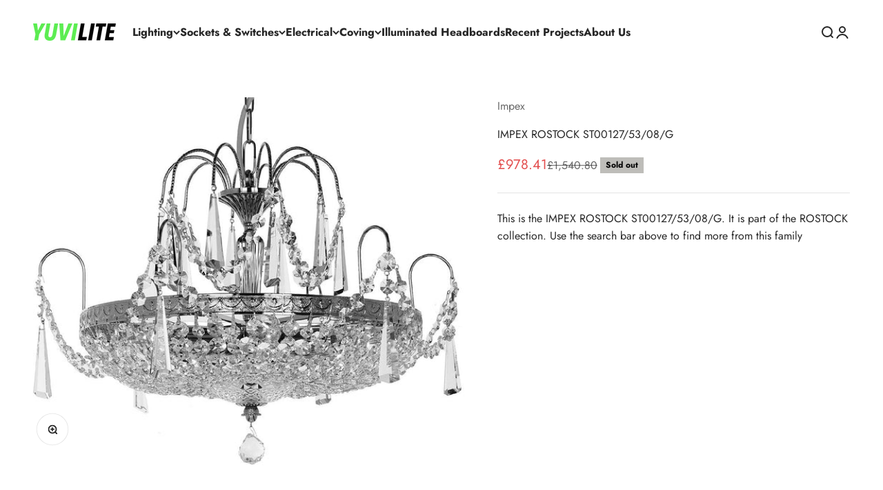

--- FILE ---
content_type: text/html; charset=utf-8
request_url: https://yuvilite.com/products/impex-st00127-53-08-g
body_size: 20365
content:
<!doctype html>

<html class="no-js" lang="en" dir="ltr">
  <head>
    <meta charset="utf-8">
    <meta name="viewport" content="width=device-width, initial-scale=1.0, height=device-height, minimum-scale=1.0, maximum-scale=1.0">
    <meta name="theme-color" content="#ffffff">

    <title>Impex Lighting ROSTOCK ST00127/53/08/G | YUVILITE Lighting North London Showroom</title><meta name="description" content="This is the Impex Lighting ROSTOCK ST00127/53/08/G. Browse the full collection online or visit our North London Lighting &amp; Electrical showroom with hundreds of items on display including ceiling lights, wall lights, bathroom lighting, outdoor lights, spike lights, LED strip lighting, Switches &amp; Sockets, Coving, Downlights, Fire Rated Downlights, Home Automation, Bulbs, GU10 LED bulbs, Electrical Accessories and much more. FREE parking. Call 02082021355 today."><link rel="canonical" href="https://yuvilite.com/products/impex-st00127-53-08-g"><link rel="preconnect" href="https://cdn.shopify.com">
    <link rel="preconnect" href="https://fonts.shopifycdn.com" crossorigin>
    <link rel="dns-prefetch" href="https://productreviews.shopifycdn.com"><link rel="modulepreload" href="//yuvilite.com/cdn/shop/t/12/assets/vendor.min.js?v=56430842210900357591673539254" as="script">
    <link rel="modulepreload" href="//yuvilite.com/cdn/shop/t/12/assets/theme.js?v=115773425243328365051703093796" as="script">
    <link rel="modulepreload" href="//yuvilite.com/cdn/shop/t/12/assets/sections.js?v=127100569136504870121759334764" as="script"><link rel="preload" href="//yuvilite.com/cdn/fonts/jost/jost_n7.921dc18c13fa0b0c94c5e2517ffe06139c3615a3.woff2" as="font" type="font/woff2" crossorigin><link rel="preload" href="//yuvilite.com/cdn/fonts/jost/jost_n4.d47a1b6347ce4a4c9f437608011273009d91f2b7.woff2" as="font" type="font/woff2" crossorigin><meta property="og:type" content="product">
  <meta property="og:title" content="IMPEX ROSTOCK ST00127/53/08/G">
  <meta property="product:price:amount" content="978.41">
  <meta property="product:price:currency" content="GBP"><meta property="og:image" content="http://yuvilite.com/cdn/shop/products/ST00127-53-08-G.jpg?v=1613838615&width=2048">
  <meta property="og:image:secure_url" content="https://yuvilite.com/cdn/shop/products/ST00127-53-08-G.jpg?v=1613838615&width=2048">
  <meta property="og:image:width" content="1000">
  <meta property="og:image:height" content="853"><meta property="og:description" content="This is the Impex Lighting ROSTOCK ST00127/53/08/G. Browse the full collection online or visit our North London Lighting &amp; Electrical showroom with hundreds of items on display including ceiling lights, wall lights, bathroom lighting, outdoor lights, spike lights, LED strip lighting, Switches &amp; Sockets, Coving, Downlights, Fire Rated Downlights, Home Automation, Bulbs, GU10 LED bulbs, Electrical Accessories and much more. FREE parking. Call 02082021355 today."><meta property="og:url" content="https://yuvilite.com/products/impex-st00127-53-08-g">
<meta property="og:site_name" content="Yuvilite"><meta name="twitter:card" content="summary"><meta name="twitter:title" content="IMPEX ROSTOCK ST00127/53/08/G">
  <meta name="twitter:description" content="This is the IMPEX ROSTOCK ST00127/53/08/G. It is part of the ROSTOCK collection. Use the search bar above to find more from this family"><meta name="twitter:image" content="https://yuvilite.com/cdn/shop/products/ST00127-53-08-G.jpg?crop=center&height=1200&v=1613838615&width=1200">
  <meta name="twitter:image:alt" content="IMPEX ROSTOCK ST00127/53/08/G">
  <script type="application/ld+json">
  {
    "@context": "https://schema.org",
    "@type": "Product",
    "productID": 4487348289587,
    "offers": [{
          "@type": "Offer",
          "name": "IMPEX ROSTOCK ST00127\/53\/08\/G",
          "availability":"https://schema.org/OutOfStock",
          "price": 978.41,
          "priceCurrency": "GBP",
          "priceValidUntil": "2026-01-30","sku": "ST00127\/53\/08\/G","url": "https://yuvilite.com/products/impex-st00127-53-08-g?variant=31804971253811"
        }
],"brand": {
      "@type": "Brand",
      "name": "Impex"
    },
    "name": "IMPEX ROSTOCK ST00127\/53\/08\/G",
    "description": "This is the IMPEX ROSTOCK ST00127\/53\/08\/G. It is part of the ROSTOCK collection. Use the search bar above to find more from this family",
    "category": "",
    "url": "https://yuvilite.com/products/impex-st00127-53-08-g",
    "sku": "ST00127\/53\/08\/G","weight": {
        "@type": "QuantitativeValue",
        "unitCode": "kg",
        "value": 0.0
      },"image": {
      "@type": "ImageObject",
      "url": "https://yuvilite.com/cdn/shop/products/ST00127-53-08-G.jpg?v=1613838615&width=1024",
      "image": "https://yuvilite.com/cdn/shop/products/ST00127-53-08-G.jpg?v=1613838615&width=1024",
      "name": "IMPEX ROSTOCK ST00127\/53\/08\/G",
      "width": "1024",
      "height": "1024"
    }
  }
  </script>



  <script type="application/ld+json">
  {
    "@context": "https://schema.org",
    "@type": "BreadcrumbList",
  "itemListElement": [{
      "@type": "ListItem",
      "position": 1,
      "name": "Home",
      "item": "https://yuvilite.com"
    },{
          "@type": "ListItem",
          "position": 2,
          "name": "IMPEX ROSTOCK ST00127\/53\/08\/G",
          "item": "https://yuvilite.com/products/impex-st00127-53-08-g"
        }]
  }
  </script>

<style>/* Typography (heading) */
  @font-face {
  font-family: Jost;
  font-weight: 700;
  font-style: normal;
  font-display: fallback;
  src: url("//yuvilite.com/cdn/fonts/jost/jost_n7.921dc18c13fa0b0c94c5e2517ffe06139c3615a3.woff2") format("woff2"),
       url("//yuvilite.com/cdn/fonts/jost/jost_n7.cbfc16c98c1e195f46c536e775e4e959c5f2f22b.woff") format("woff");
}

@font-face {
  font-family: Jost;
  font-weight: 700;
  font-style: italic;
  font-display: fallback;
  src: url("//yuvilite.com/cdn/fonts/jost/jost_i7.d8201b854e41e19d7ed9b1a31fe4fe71deea6d3f.woff2") format("woff2"),
       url("//yuvilite.com/cdn/fonts/jost/jost_i7.eae515c34e26b6c853efddc3fc0c552e0de63757.woff") format("woff");
}

/* Typography (body) */
  @font-face {
  font-family: Jost;
  font-weight: 400;
  font-style: normal;
  font-display: fallback;
  src: url("//yuvilite.com/cdn/fonts/jost/jost_n4.d47a1b6347ce4a4c9f437608011273009d91f2b7.woff2") format("woff2"),
       url("//yuvilite.com/cdn/fonts/jost/jost_n4.791c46290e672b3f85c3d1c651ef2efa3819eadd.woff") format("woff");
}

@font-face {
  font-family: Jost;
  font-weight: 400;
  font-style: italic;
  font-display: fallback;
  src: url("//yuvilite.com/cdn/fonts/jost/jost_i4.b690098389649750ada222b9763d55796c5283a5.woff2") format("woff2"),
       url("//yuvilite.com/cdn/fonts/jost/jost_i4.fd766415a47e50b9e391ae7ec04e2ae25e7e28b0.woff") format("woff");
}

@font-face {
  font-family: Jost;
  font-weight: 700;
  font-style: normal;
  font-display: fallback;
  src: url("//yuvilite.com/cdn/fonts/jost/jost_n7.921dc18c13fa0b0c94c5e2517ffe06139c3615a3.woff2") format("woff2"),
       url("//yuvilite.com/cdn/fonts/jost/jost_n7.cbfc16c98c1e195f46c536e775e4e959c5f2f22b.woff") format("woff");
}

@font-face {
  font-family: Jost;
  font-weight: 700;
  font-style: italic;
  font-display: fallback;
  src: url("//yuvilite.com/cdn/fonts/jost/jost_i7.d8201b854e41e19d7ed9b1a31fe4fe71deea6d3f.woff2") format("woff2"),
       url("//yuvilite.com/cdn/fonts/jost/jost_i7.eae515c34e26b6c853efddc3fc0c552e0de63757.woff") format("woff");
}

:root {
    /**
     * ---------------------------------------------------------------------
     * SPACING VARIABLES
     *
     * We are using a spacing inspired from frameworks like Tailwind CSS.
     * ---------------------------------------------------------------------
     */
    --spacing-0-5: 0.125rem; /* 2px */
    --spacing-1: 0.25rem; /* 4px */
    --spacing-1-5: 0.375rem; /* 6px */
    --spacing-2: 0.5rem; /* 8px */
    --spacing-2-5: 0.625rem; /* 10px */
    --spacing-3: 0.75rem; /* 12px */
    --spacing-3-5: 0.875rem; /* 14px */
    --spacing-4: 1rem; /* 16px */
    --spacing-4-5: 1.125rem; /* 18px */
    --spacing-5: 1.25rem; /* 20px */
    --spacing-5-5: 1.375rem; /* 22px */
    --spacing-6: 1.5rem; /* 24px */
    --spacing-6-5: 1.625rem; /* 26px */
    --spacing-7: 1.75rem; /* 28px */
    --spacing-7-5: 1.875rem; /* 30px */
    --spacing-8: 2rem; /* 32px */
    --spacing-8-5: 2.125rem; /* 34px */
    --spacing-9: 2.25rem; /* 36px */
    --spacing-9-5: 2.375rem; /* 38px */
    --spacing-10: 2.5rem; /* 40px */
    --spacing-11: 2.75rem; /* 44px */
    --spacing-12: 3rem; /* 48px */
    --spacing-14: 3.5rem; /* 56px */
    --spacing-16: 4rem; /* 64px */
    --spacing-18: 4.5rem; /* 72px */
    --spacing-20: 5rem; /* 80px */
    --spacing-24: 6rem; /* 96px */
    --spacing-28: 7rem; /* 112px */
    --spacing-32: 8rem; /* 128px */
    --spacing-36: 9rem; /* 144px */
    --spacing-40: 10rem; /* 160px */
    --spacing-44: 11rem; /* 176px */
    --spacing-48: 12rem; /* 192px */
    --spacing-52: 13rem; /* 208px */
    --spacing-56: 14rem; /* 224px */
    --spacing-60: 15rem; /* 240px */
    --spacing-64: 16rem; /* 256px */
    --spacing-72: 18rem; /* 288px */
    --spacing-80: 20rem; /* 320px */
    --spacing-96: 24rem; /* 384px */

    /* Container */
    --container-max-width: 1600px;
    --container-narrow-max-width: 1350px;
    --container-gutter: var(--spacing-5);
    --section-outer-spacing-block: var(--spacing-12);
    --section-inner-max-spacing-block: var(--spacing-10);
    --section-inner-spacing-inline: var(--container-gutter);
    --section-stack-spacing-block: var(--spacing-8);

    /* Grid gutter */
    --grid-gutter: var(--spacing-5);

    /* Product list settings */
    --product-list-row-gap: var(--spacing-8);
    --product-list-column-gap: var(--grid-gutter);

    /* Form settings */
    --input-gap: var(--spacing-2);
    --input-height: 2.625rem;
    --input-padding-inline: var(--spacing-4);

    /* Other sizes */
    --sticky-area-height: calc(var(--sticky-announcement-bar-enabled, 0) * var(--announcement-bar-height, 0px) + var(--sticky-header-enabled, 0) * var(--header-height, 0px));

    /* RTL support */
    --transform-logical-flip: 1;
    --transform-origin-start: left;
    --transform-origin-end: right;

    /**
     * ---------------------------------------------------------------------
     * TYPOGRAPHY
     * ---------------------------------------------------------------------
     */

    /* Font properties */
    --heading-font-family: Jost, sans-serif;
    --heading-font-weight: 700;
    --heading-font-style: normal;
    --heading-text-transform: normal;
    --heading-letter-spacing: -0.01em;
    --text-font-family: Jost, sans-serif;
    --text-font-weight: 400;
    --text-font-style: normal;
    --text-letter-spacing: 0.0em;

    /* Font sizes */
    --text-h0: 3rem;
    --text-h1: 2.5rem;
    --text-h2: 2rem;
    --text-h3: 1.5rem;
    --text-h4: 1.375rem;
    --text-h5: 1.125rem;
    --text-h6: 1rem;
    --text-xs: 0.6875rem;
    --text-sm: 0.75rem;
    --text-base: 0.875rem;
    --text-lg: 1.125rem;

    /**
     * ---------------------------------------------------------------------
     * COLORS
     * ---------------------------------------------------------------------
     */

    /* Color settings */--accent: 39 39 39;
    --text-primary: 39 39 39;
    --background-primary: 255 255 255;
    --dialog-background: 255 255 255;
    --border-color: var(--text-color, var(--text-primary)) / 0.12;

    /* Button colors */
    --button-background-primary: 39 39 39;
    --button-text-primary: 255 255 255;
    --button-background-secondary: 60 97 158;
    --button-text-secondary: 255 255 255;

    /* Status colors */
    --success-background: 238 241 235;
    --success-text: 112 138 92;
    --warning-background: 252 240 227;
    --warning-text: 227 126 22;
    --error-background: 245 229 229;
    --error-text: 170 40 38;

    /* Product colors */
    --on-sale-text: 227 79 79;
    --on-sale-badge-background: 227 79 79;
    --on-sale-badge-text: 255 255 255;
    --sold-out-badge-background: 190 189 185;
    --sold-out-badge-text: 0 0 0;
    --primary-badge-background: 60 97 158;
    --primary-badge-text: 255 255 255;
    --star-color: 255 183 74;
    --product-card-background: 255 255 255;
    --product-card-text: 39 39 39;

    /* Header colors */
    --header-background: 255 255 255;
    --header-text: 39 39 39;

    /* Footer colors */
    --footer-background: 242 242 242;
    --footer-text: 39 39 39;

    /* Rounded variables (used for border radius) */
    --rounded-xs: 0.0rem;
    --rounded-sm: 0.0rem;
    --rounded: 0.0rem;
    --rounded-lg: 0.0rem;
    --rounded-full: 9999px;

    --rounded-button: 0.0rem;
    --rounded-input: 0.0rem;

    /* Box shadow */
    --shadow-sm: 0 2px 8px rgb(var(--text-primary) / 0.0);
    --shadow: 0 5px 15px rgb(var(--text-primary) / 0.0);
    --shadow-md: 0 5px 30px rgb(var(--text-primary) / 0.0);
    --shadow-block: 0px 0px 50px rgb(var(--text-primary) / 0.0);

    /**
     * ---------------------------------------------------------------------
     * OTHER
     * ---------------------------------------------------------------------
     */

    --cursor-close-svg-url: url(//yuvilite.com/cdn/shop/t/12/assets/cursor-close.svg?v=147174565022153725511673539282);
    --cursor-zoom-in-svg-url: url(//yuvilite.com/cdn/shop/t/12/assets/cursor-zoom-in.svg?v=154953035094101115921673539282);
    --cursor-zoom-out-svg-url: url(//yuvilite.com/cdn/shop/t/12/assets/cursor-zoom-out.svg?v=16155520337305705181673539282);
    --checkmark-svg-url: url(//yuvilite.com/cdn/shop/t/12/assets/checkmark.svg?v=77552481021870063511673539282);
  }

  [dir="rtl"]:root {
    /* RTL support */
    --transform-logical-flip: -1;
    --transform-origin-start: right;
    --transform-origin-end: left;
  }

  @media screen and (min-width: 700px) {
    :root {
      /* Typography (font size) */
      --text-h0: 4rem;
      --text-h1: 3rem;
      --text-h2: 2.5rem;
      --text-h3: 2rem;
      --text-h4: 1.625rem;
      --text-h5: 1.25rem;
      --text-h6: 1.125rem;

      --text-xs: 0.75rem;
      --text-sm: 0.875rem;
      --text-base: 1.0rem;
      --text-lg: 1.25rem;

      /* Spacing */
      --container-gutter: 2rem;
      --section-outer-spacing-block: var(--spacing-16);
      --section-inner-max-spacing-block: var(--spacing-12);
      --section-inner-spacing-inline: var(--spacing-14);
      --section-stack-spacing-block: var(--spacing-12);

      /* Grid gutter */
      --grid-gutter: var(--spacing-6);

      /* Product list settings */
      --product-list-row-gap: var(--spacing-12);

      /* Form settings */
      --input-gap: 1rem;
      --input-height: 3.125rem;
      --input-padding-inline: var(--spacing-5);
    }
  }

  @media screen and (min-width: 1000px) {
    :root {
      /* Spacing settings */
      --container-gutter: var(--spacing-12);
      --section-outer-spacing-block: var(--spacing-18);
      --section-inner-max-spacing-block: var(--spacing-16);
      --section-inner-spacing-inline: var(--spacing-18);
      --section-stack-spacing-block: var(--spacing-12);
    }
  }

  @media screen and (min-width: 1150px) {
    :root {
      /* Spacing settings */
      --container-gutter: var(--spacing-12);
      --section-outer-spacing-block: var(--spacing-20);
      --section-inner-max-spacing-block: var(--spacing-16);
      --section-inner-spacing-inline: var(--spacing-18);
      --section-stack-spacing-block: var(--spacing-12);
    }
  }

  @media screen and (min-width: 1400px) {
    :root {
      /* Typography (font size) */
      --text-h0: 5rem;
      --text-h1: 3.75rem;
      --text-h2: 3rem;
      --text-h3: 2.25rem;
      --text-h4: 2rem;
      --text-h5: 1.5rem;
      --text-h6: 1.25rem;

      --section-outer-spacing-block: var(--spacing-24);
      --section-inner-max-spacing-block: var(--spacing-18);
      --section-inner-spacing-inline: var(--spacing-20);
    }
  }

  @media screen and (min-width: 1600px) {
    :root {
      --section-outer-spacing-block: var(--spacing-24);
      --section-inner-max-spacing-block: var(--spacing-20);
      --section-inner-spacing-inline: var(--spacing-24);
    }
  }

  /**
   * ---------------------------------------------------------------------
   * LIQUID DEPENDANT CSS
   *
   * Our main CSS is Liquid free, but some very specific features depend on
   * theme settings, so we have them here
   * ---------------------------------------------------------------------
   */@media screen and (pointer: fine) {
        /* The !important are for the Shopify Payment button to ensure we override the default from Shopify styles */
        .button:not([disabled]):not(.button--outline):hover, .btn:not([disabled]):hover, .shopify-payment-button__button--unbranded:not([disabled]):hover {
          background-color: transparent !important;
          color: rgb(var(--button-outline-color) / var(--button-background-opacity, 1)) !important;
          box-shadow: inset 0 0 0 2px currentColor !important;
        }

        .button--outline:not([disabled]):hover {
          background: rgb(var(--button-background));
          color: rgb(var(--button-text-color));
          box-shadow: inset 0 0 0 2px rgb(var(--button-background));
        }
      }</style><script>
  document.documentElement.classList.replace('no-js', 'js');

  // This allows to expose several variables to the global scope, to be used in scripts
  window.themeVariables = {
    settings: {
      showPageTransition: false,
      headingApparition: "split_rotation",
      pageType: "product",
      moneyFormat: "£{{amount}}",
      moneyWithCurrencyFormat: "£{{amount}} GBP",
      currencyCodeEnabled: false,
      cartType: "drawer",
      showDiscount: true,
      discountMode: "saving"
    },

    strings: {
      accessibilityClose: "Close",
      accessibilityNext: "Next",
      accessibilityPrevious: "Previous",
      addToCartButton: "Add to cart",
      soldOutButton: "Sold out",
      preOrderButton: "Pre-order",
      unavailableButton: "Unavailable",
      closeGallery: "Close gallery",
      zoomGallery: "Zoom",
      errorGallery: "Image cannot be loaded",
      soldOutBadge: "Sold out",
      discountBadge: "Save @@",
      sku: "SKU:",
      searchNoResults: "No results could be found.",
      addOrderNote: "Add order note",
      editOrderNote: "Edit order note",
      shippingEstimatorNoResults: "Sorry, we do not ship to your address.",
      shippingEstimatorOneResult: "There is one shipping rate for your address:",
      shippingEstimatorMultipleResults: "There are several shipping rates for your address:",
      shippingEstimatorError: "One or more error occurred while retrieving shipping rates:"
    },

    breakpoints: {
      'sm': 'screen and (min-width: 700px)',
      'md': 'screen and (min-width: 1000px)',
      'lg': 'screen and (min-width: 1150px)',
      'xl': 'screen and (min-width: 1400px)',

      'sm-max': 'screen and (max-width: 699px)',
      'md-max': 'screen and (max-width: 999px)',
      'lg-max': 'screen and (max-width: 1149px)',
      'xl-max': 'screen and (max-width: 1399px)'
    }
  };// For detecting native share
  document.documentElement.classList.add(`native-share--${navigator.share ? 'enabled' : 'disabled'}`);// We save the product ID in local storage to be eventually used for recently viewed section
    try {
      const recentlyViewedProducts = new Set(JSON.parse(localStorage.getItem('theme:recently-viewed-products') || '[]'));

      recentlyViewedProducts.delete(4487348289587); // Delete first to re-move the product
      recentlyViewedProducts.add(4487348289587);

      localStorage.setItem('theme:recently-viewed-products', JSON.stringify(Array.from(recentlyViewedProducts.values()).reverse()));
    } catch (e) {
      // Safari in private mode does not allow setting item, we silently fail
    }</script><script type="module" src="//yuvilite.com/cdn/shop/t/12/assets/vendor.min.js?v=56430842210900357591673539254"></script>
    <script type="module" src="//yuvilite.com/cdn/shop/t/12/assets/theme.js?v=115773425243328365051703093796"></script>
    <script type="module" src="//yuvilite.com/cdn/shop/t/12/assets/sections.js?v=127100569136504870121759334764"></script>

    <script>window.performance && window.performance.mark && window.performance.mark('shopify.content_for_header.start');</script><meta id="shopify-digital-wallet" name="shopify-digital-wallet" content="/9192996915/digital_wallets/dialog">
<link rel="alternate" type="application/json+oembed" href="https://yuvilite.com/products/impex-st00127-53-08-g.oembed">
<script async="async" src="/checkouts/internal/preloads.js?locale=en-GB"></script>
<script id="shopify-features" type="application/json">{"accessToken":"e3d9c9280943758397504ebc29483779","betas":["rich-media-storefront-analytics"],"domain":"yuvilite.com","predictiveSearch":true,"shopId":9192996915,"locale":"en"}</script>
<script>var Shopify = Shopify || {};
Shopify.shop = "yuvilite-lighting-electrical.myshopify.com";
Shopify.locale = "en";
Shopify.currency = {"active":"GBP","rate":"1.0"};
Shopify.country = "GB";
Shopify.theme = {"name":"Impact","id":141818790189,"schema_name":"Impact","schema_version":"3.1.1","theme_store_id":1190,"role":"main"};
Shopify.theme.handle = "null";
Shopify.theme.style = {"id":null,"handle":null};
Shopify.cdnHost = "yuvilite.com/cdn";
Shopify.routes = Shopify.routes || {};
Shopify.routes.root = "/";</script>
<script type="module">!function(o){(o.Shopify=o.Shopify||{}).modules=!0}(window);</script>
<script>!function(o){function n(){var o=[];function n(){o.push(Array.prototype.slice.apply(arguments))}return n.q=o,n}var t=o.Shopify=o.Shopify||{};t.loadFeatures=n(),t.autoloadFeatures=n()}(window);</script>
<script id="shop-js-analytics" type="application/json">{"pageType":"product"}</script>
<script defer="defer" async type="module" src="//yuvilite.com/cdn/shopifycloud/shop-js/modules/v2/client.init-shop-cart-sync_BApSsMSl.en.esm.js"></script>
<script defer="defer" async type="module" src="//yuvilite.com/cdn/shopifycloud/shop-js/modules/v2/chunk.common_CBoos6YZ.esm.js"></script>
<script type="module">
  await import("//yuvilite.com/cdn/shopifycloud/shop-js/modules/v2/client.init-shop-cart-sync_BApSsMSl.en.esm.js");
await import("//yuvilite.com/cdn/shopifycloud/shop-js/modules/v2/chunk.common_CBoos6YZ.esm.js");

  window.Shopify.SignInWithShop?.initShopCartSync?.({"fedCMEnabled":true,"windoidEnabled":true});

</script>
<script>(function() {
  var isLoaded = false;
  function asyncLoad() {
    if (isLoaded) return;
    isLoaded = true;
    var urls = ["https:\/\/gdprcdn.b-cdn.net\/js\/gdpr_cookie_consent.min.js?shop=yuvilite-lighting-electrical.myshopify.com","https:\/\/snts-app.herokuapp.com\/get_script\/99140ad6935311ed90155283dd67fe38.js?shop=yuvilite-lighting-electrical.myshopify.com","https:\/\/cdn.nfcube.com\/instafeed-2ce6d3d5779e0eb1ffd585c61f92d46d.js?shop=yuvilite-lighting-electrical.myshopify.com"];
    for (var i = 0; i < urls.length; i++) {
      var s = document.createElement('script');
      s.type = 'text/javascript';
      s.async = true;
      s.src = urls[i];
      var x = document.getElementsByTagName('script')[0];
      x.parentNode.insertBefore(s, x);
    }
  };
  if(window.attachEvent) {
    window.attachEvent('onload', asyncLoad);
  } else {
    window.addEventListener('load', asyncLoad, false);
  }
})();</script>
<script id="__st">var __st={"a":9192996915,"offset":0,"reqid":"3eddab5f-baaa-433a-9200-d9cd17d66f2a-1768913338","pageurl":"yuvilite.com\/products\/impex-st00127-53-08-g","u":"15973ccbf0b0","p":"product","rtyp":"product","rid":4487348289587};</script>
<script>window.ShopifyPaypalV4VisibilityTracking = true;</script>
<script id="captcha-bootstrap">!function(){'use strict';const t='contact',e='account',n='new_comment',o=[[t,t],['blogs',n],['comments',n],[t,'customer']],c=[[e,'customer_login'],[e,'guest_login'],[e,'recover_customer_password'],[e,'create_customer']],r=t=>t.map((([t,e])=>`form[action*='/${t}']:not([data-nocaptcha='true']) input[name='form_type'][value='${e}']`)).join(','),a=t=>()=>t?[...document.querySelectorAll(t)].map((t=>t.form)):[];function s(){const t=[...o],e=r(t);return a(e)}const i='password',u='form_key',d=['recaptcha-v3-token','g-recaptcha-response','h-captcha-response',i],f=()=>{try{return window.sessionStorage}catch{return}},m='__shopify_v',_=t=>t.elements[u];function p(t,e,n=!1){try{const o=window.sessionStorage,c=JSON.parse(o.getItem(e)),{data:r}=function(t){const{data:e,action:n}=t;return t[m]||n?{data:e,action:n}:{data:t,action:n}}(c);for(const[e,n]of Object.entries(r))t.elements[e]&&(t.elements[e].value=n);n&&o.removeItem(e)}catch(o){console.error('form repopulation failed',{error:o})}}const l='form_type',E='cptcha';function T(t){t.dataset[E]=!0}const w=window,h=w.document,L='Shopify',v='ce_forms',y='captcha';let A=!1;((t,e)=>{const n=(g='f06e6c50-85a8-45c8-87d0-21a2b65856fe',I='https://cdn.shopify.com/shopifycloud/storefront-forms-hcaptcha/ce_storefront_forms_captcha_hcaptcha.v1.5.2.iife.js',D={infoText:'Protected by hCaptcha',privacyText:'Privacy',termsText:'Terms'},(t,e,n)=>{const o=w[L][v],c=o.bindForm;if(c)return c(t,g,e,D).then(n);var r;o.q.push([[t,g,e,D],n]),r=I,A||(h.body.append(Object.assign(h.createElement('script'),{id:'captcha-provider',async:!0,src:r})),A=!0)});var g,I,D;w[L]=w[L]||{},w[L][v]=w[L][v]||{},w[L][v].q=[],w[L][y]=w[L][y]||{},w[L][y].protect=function(t,e){n(t,void 0,e),T(t)},Object.freeze(w[L][y]),function(t,e,n,w,h,L){const[v,y,A,g]=function(t,e,n){const i=e?o:[],u=t?c:[],d=[...i,...u],f=r(d),m=r(i),_=r(d.filter((([t,e])=>n.includes(e))));return[a(f),a(m),a(_),s()]}(w,h,L),I=t=>{const e=t.target;return e instanceof HTMLFormElement?e:e&&e.form},D=t=>v().includes(t);t.addEventListener('submit',(t=>{const e=I(t);if(!e)return;const n=D(e)&&!e.dataset.hcaptchaBound&&!e.dataset.recaptchaBound,o=_(e),c=g().includes(e)&&(!o||!o.value);(n||c)&&t.preventDefault(),c&&!n&&(function(t){try{if(!f())return;!function(t){const e=f();if(!e)return;const n=_(t);if(!n)return;const o=n.value;o&&e.removeItem(o)}(t);const e=Array.from(Array(32),(()=>Math.random().toString(36)[2])).join('');!function(t,e){_(t)||t.append(Object.assign(document.createElement('input'),{type:'hidden',name:u})),t.elements[u].value=e}(t,e),function(t,e){const n=f();if(!n)return;const o=[...t.querySelectorAll(`input[type='${i}']`)].map((({name:t})=>t)),c=[...d,...o],r={};for(const[a,s]of new FormData(t).entries())c.includes(a)||(r[a]=s);n.setItem(e,JSON.stringify({[m]:1,action:t.action,data:r}))}(t,e)}catch(e){console.error('failed to persist form',e)}}(e),e.submit())}));const S=(t,e)=>{t&&!t.dataset[E]&&(n(t,e.some((e=>e===t))),T(t))};for(const o of['focusin','change'])t.addEventListener(o,(t=>{const e=I(t);D(e)&&S(e,y())}));const B=e.get('form_key'),M=e.get(l),P=B&&M;t.addEventListener('DOMContentLoaded',(()=>{const t=y();if(P)for(const e of t)e.elements[l].value===M&&p(e,B);[...new Set([...A(),...v().filter((t=>'true'===t.dataset.shopifyCaptcha))])].forEach((e=>S(e,t)))}))}(h,new URLSearchParams(w.location.search),n,t,e,['guest_login'])})(!0,!0)}();</script>
<script integrity="sha256-4kQ18oKyAcykRKYeNunJcIwy7WH5gtpwJnB7kiuLZ1E=" data-source-attribution="shopify.loadfeatures" defer="defer" src="//yuvilite.com/cdn/shopifycloud/storefront/assets/storefront/load_feature-a0a9edcb.js" crossorigin="anonymous"></script>
<script data-source-attribution="shopify.dynamic_checkout.dynamic.init">var Shopify=Shopify||{};Shopify.PaymentButton=Shopify.PaymentButton||{isStorefrontPortableWallets:!0,init:function(){window.Shopify.PaymentButton.init=function(){};var t=document.createElement("script");t.src="https://yuvilite.com/cdn/shopifycloud/portable-wallets/latest/portable-wallets.en.js",t.type="module",document.head.appendChild(t)}};
</script>
<script data-source-attribution="shopify.dynamic_checkout.buyer_consent">
  function portableWalletsHideBuyerConsent(e){var t=document.getElementById("shopify-buyer-consent"),n=document.getElementById("shopify-subscription-policy-button");t&&n&&(t.classList.add("hidden"),t.setAttribute("aria-hidden","true"),n.removeEventListener("click",e))}function portableWalletsShowBuyerConsent(e){var t=document.getElementById("shopify-buyer-consent"),n=document.getElementById("shopify-subscription-policy-button");t&&n&&(t.classList.remove("hidden"),t.removeAttribute("aria-hidden"),n.addEventListener("click",e))}window.Shopify?.PaymentButton&&(window.Shopify.PaymentButton.hideBuyerConsent=portableWalletsHideBuyerConsent,window.Shopify.PaymentButton.showBuyerConsent=portableWalletsShowBuyerConsent);
</script>
<script data-source-attribution="shopify.dynamic_checkout.cart.bootstrap">document.addEventListener("DOMContentLoaded",(function(){function t(){return document.querySelector("shopify-accelerated-checkout-cart, shopify-accelerated-checkout")}if(t())Shopify.PaymentButton.init();else{new MutationObserver((function(e,n){t()&&(Shopify.PaymentButton.init(),n.disconnect())})).observe(document.body,{childList:!0,subtree:!0})}}));
</script>

<script>window.performance && window.performance.mark && window.performance.mark('shopify.content_for_header.end');</script>
<link href="//yuvilite.com/cdn/shop/t/12/assets/theme.css?v=3857575244182503551673539253" rel="stylesheet" type="text/css" media="all" /><link href="https://monorail-edge.shopifysvc.com" rel="dns-prefetch">
<script>(function(){if ("sendBeacon" in navigator && "performance" in window) {try {var session_token_from_headers = performance.getEntriesByType('navigation')[0].serverTiming.find(x => x.name == '_s').description;} catch {var session_token_from_headers = undefined;}var session_cookie_matches = document.cookie.match(/_shopify_s=([^;]*)/);var session_token_from_cookie = session_cookie_matches && session_cookie_matches.length === 2 ? session_cookie_matches[1] : "";var session_token = session_token_from_headers || session_token_from_cookie || "";function handle_abandonment_event(e) {var entries = performance.getEntries().filter(function(entry) {return /monorail-edge.shopifysvc.com/.test(entry.name);});if (!window.abandonment_tracked && entries.length === 0) {window.abandonment_tracked = true;var currentMs = Date.now();var navigation_start = performance.timing.navigationStart;var payload = {shop_id: 9192996915,url: window.location.href,navigation_start,duration: currentMs - navigation_start,session_token,page_type: "product"};window.navigator.sendBeacon("https://monorail-edge.shopifysvc.com/v1/produce", JSON.stringify({schema_id: "online_store_buyer_site_abandonment/1.1",payload: payload,metadata: {event_created_at_ms: currentMs,event_sent_at_ms: currentMs}}));}}window.addEventListener('pagehide', handle_abandonment_event);}}());</script>
<script id="web-pixels-manager-setup">(function e(e,d,r,n,o){if(void 0===o&&(o={}),!Boolean(null===(a=null===(i=window.Shopify)||void 0===i?void 0:i.analytics)||void 0===a?void 0:a.replayQueue)){var i,a;window.Shopify=window.Shopify||{};var t=window.Shopify;t.analytics=t.analytics||{};var s=t.analytics;s.replayQueue=[],s.publish=function(e,d,r){return s.replayQueue.push([e,d,r]),!0};try{self.performance.mark("wpm:start")}catch(e){}var l=function(){var e={modern:/Edge?\/(1{2}[4-9]|1[2-9]\d|[2-9]\d{2}|\d{4,})\.\d+(\.\d+|)|Firefox\/(1{2}[4-9]|1[2-9]\d|[2-9]\d{2}|\d{4,})\.\d+(\.\d+|)|Chrom(ium|e)\/(9{2}|\d{3,})\.\d+(\.\d+|)|(Maci|X1{2}).+ Version\/(15\.\d+|(1[6-9]|[2-9]\d|\d{3,})\.\d+)([,.]\d+|)( \(\w+\)|)( Mobile\/\w+|) Safari\/|Chrome.+OPR\/(9{2}|\d{3,})\.\d+\.\d+|(CPU[ +]OS|iPhone[ +]OS|CPU[ +]iPhone|CPU IPhone OS|CPU iPad OS)[ +]+(15[._]\d+|(1[6-9]|[2-9]\d|\d{3,})[._]\d+)([._]\d+|)|Android:?[ /-](13[3-9]|1[4-9]\d|[2-9]\d{2}|\d{4,})(\.\d+|)(\.\d+|)|Android.+Firefox\/(13[5-9]|1[4-9]\d|[2-9]\d{2}|\d{4,})\.\d+(\.\d+|)|Android.+Chrom(ium|e)\/(13[3-9]|1[4-9]\d|[2-9]\d{2}|\d{4,})\.\d+(\.\d+|)|SamsungBrowser\/([2-9]\d|\d{3,})\.\d+/,legacy:/Edge?\/(1[6-9]|[2-9]\d|\d{3,})\.\d+(\.\d+|)|Firefox\/(5[4-9]|[6-9]\d|\d{3,})\.\d+(\.\d+|)|Chrom(ium|e)\/(5[1-9]|[6-9]\d|\d{3,})\.\d+(\.\d+|)([\d.]+$|.*Safari\/(?![\d.]+ Edge\/[\d.]+$))|(Maci|X1{2}).+ Version\/(10\.\d+|(1[1-9]|[2-9]\d|\d{3,})\.\d+)([,.]\d+|)( \(\w+\)|)( Mobile\/\w+|) Safari\/|Chrome.+OPR\/(3[89]|[4-9]\d|\d{3,})\.\d+\.\d+|(CPU[ +]OS|iPhone[ +]OS|CPU[ +]iPhone|CPU IPhone OS|CPU iPad OS)[ +]+(10[._]\d+|(1[1-9]|[2-9]\d|\d{3,})[._]\d+)([._]\d+|)|Android:?[ /-](13[3-9]|1[4-9]\d|[2-9]\d{2}|\d{4,})(\.\d+|)(\.\d+|)|Mobile Safari.+OPR\/([89]\d|\d{3,})\.\d+\.\d+|Android.+Firefox\/(13[5-9]|1[4-9]\d|[2-9]\d{2}|\d{4,})\.\d+(\.\d+|)|Android.+Chrom(ium|e)\/(13[3-9]|1[4-9]\d|[2-9]\d{2}|\d{4,})\.\d+(\.\d+|)|Android.+(UC? ?Browser|UCWEB|U3)[ /]?(15\.([5-9]|\d{2,})|(1[6-9]|[2-9]\d|\d{3,})\.\d+)\.\d+|SamsungBrowser\/(5\.\d+|([6-9]|\d{2,})\.\d+)|Android.+MQ{2}Browser\/(14(\.(9|\d{2,})|)|(1[5-9]|[2-9]\d|\d{3,})(\.\d+|))(\.\d+|)|K[Aa][Ii]OS\/(3\.\d+|([4-9]|\d{2,})\.\d+)(\.\d+|)/},d=e.modern,r=e.legacy,n=navigator.userAgent;return n.match(d)?"modern":n.match(r)?"legacy":"unknown"}(),u="modern"===l?"modern":"legacy",c=(null!=n?n:{modern:"",legacy:""})[u],f=function(e){return[e.baseUrl,"/wpm","/b",e.hashVersion,"modern"===e.buildTarget?"m":"l",".js"].join("")}({baseUrl:d,hashVersion:r,buildTarget:u}),m=function(e){var d=e.version,r=e.bundleTarget,n=e.surface,o=e.pageUrl,i=e.monorailEndpoint;return{emit:function(e){var a=e.status,t=e.errorMsg,s=(new Date).getTime(),l=JSON.stringify({metadata:{event_sent_at_ms:s},events:[{schema_id:"web_pixels_manager_load/3.1",payload:{version:d,bundle_target:r,page_url:o,status:a,surface:n,error_msg:t},metadata:{event_created_at_ms:s}}]});if(!i)return console&&console.warn&&console.warn("[Web Pixels Manager] No Monorail endpoint provided, skipping logging."),!1;try{return self.navigator.sendBeacon.bind(self.navigator)(i,l)}catch(e){}var u=new XMLHttpRequest;try{return u.open("POST",i,!0),u.setRequestHeader("Content-Type","text/plain"),u.send(l),!0}catch(e){return console&&console.warn&&console.warn("[Web Pixels Manager] Got an unhandled error while logging to Monorail."),!1}}}}({version:r,bundleTarget:l,surface:e.surface,pageUrl:self.location.href,monorailEndpoint:e.monorailEndpoint});try{o.browserTarget=l,function(e){var d=e.src,r=e.async,n=void 0===r||r,o=e.onload,i=e.onerror,a=e.sri,t=e.scriptDataAttributes,s=void 0===t?{}:t,l=document.createElement("script"),u=document.querySelector("head"),c=document.querySelector("body");if(l.async=n,l.src=d,a&&(l.integrity=a,l.crossOrigin="anonymous"),s)for(var f in s)if(Object.prototype.hasOwnProperty.call(s,f))try{l.dataset[f]=s[f]}catch(e){}if(o&&l.addEventListener("load",o),i&&l.addEventListener("error",i),u)u.appendChild(l);else{if(!c)throw new Error("Did not find a head or body element to append the script");c.appendChild(l)}}({src:f,async:!0,onload:function(){if(!function(){var e,d;return Boolean(null===(d=null===(e=window.Shopify)||void 0===e?void 0:e.analytics)||void 0===d?void 0:d.initialized)}()){var d=window.webPixelsManager.init(e)||void 0;if(d){var r=window.Shopify.analytics;r.replayQueue.forEach((function(e){var r=e[0],n=e[1],o=e[2];d.publishCustomEvent(r,n,o)})),r.replayQueue=[],r.publish=d.publishCustomEvent,r.visitor=d.visitor,r.initialized=!0}}},onerror:function(){return m.emit({status:"failed",errorMsg:"".concat(f," has failed to load")})},sri:function(e){var d=/^sha384-[A-Za-z0-9+/=]+$/;return"string"==typeof e&&d.test(e)}(c)?c:"",scriptDataAttributes:o}),m.emit({status:"loading"})}catch(e){m.emit({status:"failed",errorMsg:(null==e?void 0:e.message)||"Unknown error"})}}})({shopId: 9192996915,storefrontBaseUrl: "https://yuvilite.com",extensionsBaseUrl: "https://extensions.shopifycdn.com/cdn/shopifycloud/web-pixels-manager",monorailEndpoint: "https://monorail-edge.shopifysvc.com/unstable/produce_batch",surface: "storefront-renderer",enabledBetaFlags: ["2dca8a86"],webPixelsConfigList: [{"id":"235995437","configuration":"{\"pixel_id\":\"3605507459502862\",\"pixel_type\":\"facebook_pixel\",\"metaapp_system_user_token\":\"-\"}","eventPayloadVersion":"v1","runtimeContext":"OPEN","scriptVersion":"ca16bc87fe92b6042fbaa3acc2fbdaa6","type":"APP","apiClientId":2329312,"privacyPurposes":["ANALYTICS","MARKETING","SALE_OF_DATA"],"dataSharingAdjustments":{"protectedCustomerApprovalScopes":["read_customer_address","read_customer_email","read_customer_name","read_customer_personal_data","read_customer_phone"]}},{"id":"shopify-app-pixel","configuration":"{}","eventPayloadVersion":"v1","runtimeContext":"STRICT","scriptVersion":"0450","apiClientId":"shopify-pixel","type":"APP","privacyPurposes":["ANALYTICS","MARKETING"]},{"id":"shopify-custom-pixel","eventPayloadVersion":"v1","runtimeContext":"LAX","scriptVersion":"0450","apiClientId":"shopify-pixel","type":"CUSTOM","privacyPurposes":["ANALYTICS","MARKETING"]}],isMerchantRequest: false,initData: {"shop":{"name":"Yuvilite","paymentSettings":{"currencyCode":"GBP"},"myshopifyDomain":"yuvilite-lighting-electrical.myshopify.com","countryCode":"GB","storefrontUrl":"https:\/\/yuvilite.com"},"customer":null,"cart":null,"checkout":null,"productVariants":[{"price":{"amount":978.41,"currencyCode":"GBP"},"product":{"title":"IMPEX ROSTOCK ST00127\/53\/08\/G","vendor":"Impex","id":"4487348289587","untranslatedTitle":"IMPEX ROSTOCK ST00127\/53\/08\/G","url":"\/products\/impex-st00127-53-08-g","type":""},"id":"31804971253811","image":{"src":"\/\/yuvilite.com\/cdn\/shop\/products\/ST00127-53-08-G.jpg?v=1613838615"},"sku":"ST00127\/53\/08\/G","title":"Default Title","untranslatedTitle":"Default Title"}],"purchasingCompany":null},},"https://yuvilite.com/cdn","fcfee988w5aeb613cpc8e4bc33m6693e112",{"modern":"","legacy":""},{"shopId":"9192996915","storefrontBaseUrl":"https:\/\/yuvilite.com","extensionBaseUrl":"https:\/\/extensions.shopifycdn.com\/cdn\/shopifycloud\/web-pixels-manager","surface":"storefront-renderer","enabledBetaFlags":"[\"2dca8a86\"]","isMerchantRequest":"false","hashVersion":"fcfee988w5aeb613cpc8e4bc33m6693e112","publish":"custom","events":"[[\"page_viewed\",{}],[\"product_viewed\",{\"productVariant\":{\"price\":{\"amount\":978.41,\"currencyCode\":\"GBP\"},\"product\":{\"title\":\"IMPEX ROSTOCK ST00127\/53\/08\/G\",\"vendor\":\"Impex\",\"id\":\"4487348289587\",\"untranslatedTitle\":\"IMPEX ROSTOCK ST00127\/53\/08\/G\",\"url\":\"\/products\/impex-st00127-53-08-g\",\"type\":\"\"},\"id\":\"31804971253811\",\"image\":{\"src\":\"\/\/yuvilite.com\/cdn\/shop\/products\/ST00127-53-08-G.jpg?v=1613838615\"},\"sku\":\"ST00127\/53\/08\/G\",\"title\":\"Default Title\",\"untranslatedTitle\":\"Default Title\"}}]]"});</script><script>
  window.ShopifyAnalytics = window.ShopifyAnalytics || {};
  window.ShopifyAnalytics.meta = window.ShopifyAnalytics.meta || {};
  window.ShopifyAnalytics.meta.currency = 'GBP';
  var meta = {"product":{"id":4487348289587,"gid":"gid:\/\/shopify\/Product\/4487348289587","vendor":"Impex","type":"","handle":"impex-st00127-53-08-g","variants":[{"id":31804971253811,"price":97841,"name":"IMPEX ROSTOCK ST00127\/53\/08\/G","public_title":null,"sku":"ST00127\/53\/08\/G"}],"remote":false},"page":{"pageType":"product","resourceType":"product","resourceId":4487348289587,"requestId":"3eddab5f-baaa-433a-9200-d9cd17d66f2a-1768913338"}};
  for (var attr in meta) {
    window.ShopifyAnalytics.meta[attr] = meta[attr];
  }
</script>
<script class="analytics">
  (function () {
    var customDocumentWrite = function(content) {
      var jquery = null;

      if (window.jQuery) {
        jquery = window.jQuery;
      } else if (window.Checkout && window.Checkout.$) {
        jquery = window.Checkout.$;
      }

      if (jquery) {
        jquery('body').append(content);
      }
    };

    var hasLoggedConversion = function(token) {
      if (token) {
        return document.cookie.indexOf('loggedConversion=' + token) !== -1;
      }
      return false;
    }

    var setCookieIfConversion = function(token) {
      if (token) {
        var twoMonthsFromNow = new Date(Date.now());
        twoMonthsFromNow.setMonth(twoMonthsFromNow.getMonth() + 2);

        document.cookie = 'loggedConversion=' + token + '; expires=' + twoMonthsFromNow;
      }
    }

    var trekkie = window.ShopifyAnalytics.lib = window.trekkie = window.trekkie || [];
    if (trekkie.integrations) {
      return;
    }
    trekkie.methods = [
      'identify',
      'page',
      'ready',
      'track',
      'trackForm',
      'trackLink'
    ];
    trekkie.factory = function(method) {
      return function() {
        var args = Array.prototype.slice.call(arguments);
        args.unshift(method);
        trekkie.push(args);
        return trekkie;
      };
    };
    for (var i = 0; i < trekkie.methods.length; i++) {
      var key = trekkie.methods[i];
      trekkie[key] = trekkie.factory(key);
    }
    trekkie.load = function(config) {
      trekkie.config = config || {};
      trekkie.config.initialDocumentCookie = document.cookie;
      var first = document.getElementsByTagName('script')[0];
      var script = document.createElement('script');
      script.type = 'text/javascript';
      script.onerror = function(e) {
        var scriptFallback = document.createElement('script');
        scriptFallback.type = 'text/javascript';
        scriptFallback.onerror = function(error) {
                var Monorail = {
      produce: function produce(monorailDomain, schemaId, payload) {
        var currentMs = new Date().getTime();
        var event = {
          schema_id: schemaId,
          payload: payload,
          metadata: {
            event_created_at_ms: currentMs,
            event_sent_at_ms: currentMs
          }
        };
        return Monorail.sendRequest("https://" + monorailDomain + "/v1/produce", JSON.stringify(event));
      },
      sendRequest: function sendRequest(endpointUrl, payload) {
        // Try the sendBeacon API
        if (window && window.navigator && typeof window.navigator.sendBeacon === 'function' && typeof window.Blob === 'function' && !Monorail.isIos12()) {
          var blobData = new window.Blob([payload], {
            type: 'text/plain'
          });

          if (window.navigator.sendBeacon(endpointUrl, blobData)) {
            return true;
          } // sendBeacon was not successful

        } // XHR beacon

        var xhr = new XMLHttpRequest();

        try {
          xhr.open('POST', endpointUrl);
          xhr.setRequestHeader('Content-Type', 'text/plain');
          xhr.send(payload);
        } catch (e) {
          console.log(e);
        }

        return false;
      },
      isIos12: function isIos12() {
        return window.navigator.userAgent.lastIndexOf('iPhone; CPU iPhone OS 12_') !== -1 || window.navigator.userAgent.lastIndexOf('iPad; CPU OS 12_') !== -1;
      }
    };
    Monorail.produce('monorail-edge.shopifysvc.com',
      'trekkie_storefront_load_errors/1.1',
      {shop_id: 9192996915,
      theme_id: 141818790189,
      app_name: "storefront",
      context_url: window.location.href,
      source_url: "//yuvilite.com/cdn/s/trekkie.storefront.cd680fe47e6c39ca5d5df5f0a32d569bc48c0f27.min.js"});

        };
        scriptFallback.async = true;
        scriptFallback.src = '//yuvilite.com/cdn/s/trekkie.storefront.cd680fe47e6c39ca5d5df5f0a32d569bc48c0f27.min.js';
        first.parentNode.insertBefore(scriptFallback, first);
      };
      script.async = true;
      script.src = '//yuvilite.com/cdn/s/trekkie.storefront.cd680fe47e6c39ca5d5df5f0a32d569bc48c0f27.min.js';
      first.parentNode.insertBefore(script, first);
    };
    trekkie.load(
      {"Trekkie":{"appName":"storefront","development":false,"defaultAttributes":{"shopId":9192996915,"isMerchantRequest":null,"themeId":141818790189,"themeCityHash":"7141439349074950856","contentLanguage":"en","currency":"GBP","eventMetadataId":"7bb632bc-3dcd-4d9e-a113-514201351a77"},"isServerSideCookieWritingEnabled":true,"monorailRegion":"shop_domain","enabledBetaFlags":["65f19447"]},"Session Attribution":{},"S2S":{"facebookCapiEnabled":true,"source":"trekkie-storefront-renderer","apiClientId":580111}}
    );

    var loaded = false;
    trekkie.ready(function() {
      if (loaded) return;
      loaded = true;

      window.ShopifyAnalytics.lib = window.trekkie;

      var originalDocumentWrite = document.write;
      document.write = customDocumentWrite;
      try { window.ShopifyAnalytics.merchantGoogleAnalytics.call(this); } catch(error) {};
      document.write = originalDocumentWrite;

      window.ShopifyAnalytics.lib.page(null,{"pageType":"product","resourceType":"product","resourceId":4487348289587,"requestId":"3eddab5f-baaa-433a-9200-d9cd17d66f2a-1768913338","shopifyEmitted":true});

      var match = window.location.pathname.match(/checkouts\/(.+)\/(thank_you|post_purchase)/)
      var token = match? match[1]: undefined;
      if (!hasLoggedConversion(token)) {
        setCookieIfConversion(token);
        window.ShopifyAnalytics.lib.track("Viewed Product",{"currency":"GBP","variantId":31804971253811,"productId":4487348289587,"productGid":"gid:\/\/shopify\/Product\/4487348289587","name":"IMPEX ROSTOCK ST00127\/53\/08\/G","price":"978.41","sku":"ST00127\/53\/08\/G","brand":"Impex","variant":null,"category":"","nonInteraction":true,"remote":false},undefined,undefined,{"shopifyEmitted":true});
      window.ShopifyAnalytics.lib.track("monorail:\/\/trekkie_storefront_viewed_product\/1.1",{"currency":"GBP","variantId":31804971253811,"productId":4487348289587,"productGid":"gid:\/\/shopify\/Product\/4487348289587","name":"IMPEX ROSTOCK ST00127\/53\/08\/G","price":"978.41","sku":"ST00127\/53\/08\/G","brand":"Impex","variant":null,"category":"","nonInteraction":true,"remote":false,"referer":"https:\/\/yuvilite.com\/products\/impex-st00127-53-08-g"});
      }
    });


        var eventsListenerScript = document.createElement('script');
        eventsListenerScript.async = true;
        eventsListenerScript.src = "//yuvilite.com/cdn/shopifycloud/storefront/assets/shop_events_listener-3da45d37.js";
        document.getElementsByTagName('head')[0].appendChild(eventsListenerScript);

})();</script>
<script
  defer
  src="https://yuvilite.com/cdn/shopifycloud/perf-kit/shopify-perf-kit-3.0.4.min.js"
  data-application="storefront-renderer"
  data-shop-id="9192996915"
  data-render-region="gcp-us-east1"
  data-page-type="product"
  data-theme-instance-id="141818790189"
  data-theme-name="Impact"
  data-theme-version="3.1.1"
  data-monorail-region="shop_domain"
  data-resource-timing-sampling-rate="10"
  data-shs="true"
  data-shs-beacon="true"
  data-shs-export-with-fetch="true"
  data-shs-logs-sample-rate="1"
  data-shs-beacon-endpoint="https://yuvilite.com/api/collect"
></script>
</head>

  <body class=" zoom-image--enabled"><!-- DRAWER -->
<template id="drawer-default-template">
  <style>
    [hidden] {
      display: none !important;
    }
  </style>

  <button part="outside-close-button" is="close-button" aria-label="Close"><svg role="presentation" stroke-width="2" focusable="false" width="24" height="24" class="icon icon-close" viewBox="0 0 24 24">
        <path d="M17.658 6.343 6.344 17.657M17.658 17.657 6.344 6.343" stroke="currentColor"></path>
      </svg></button>

  <div part="overlay"></div>

  <div part="content">
    <header part="header">
      <slot name="header"></slot>

      <button part="close-button" is="close-button" aria-label="Close"><svg role="presentation" stroke-width="2" focusable="false" width="24" height="24" class="icon icon-close" viewBox="0 0 24 24">
        <path d="M17.658 6.343 6.344 17.657M17.658 17.657 6.344 6.343" stroke="currentColor"></path>
      </svg></button>
    </header>

    <div part="body">
      <slot></slot>
    </div>

    <footer part="footer">
      <slot name="footer"></slot>
    </footer>
  </div>
</template>

<!-- POPOVER -->
<template id="popover-default-template">
  <button part="outside-close-button" is="close-button" aria-label="Close"><svg role="presentation" stroke-width="2" focusable="false" width="24" height="24" class="icon icon-close" viewBox="0 0 24 24">
        <path d="M17.658 6.343 6.344 17.657M17.658 17.657 6.344 6.343" stroke="currentColor"></path>
      </svg></button>

  <div part="overlay"></div>

  <div part="content">
    <header part="title">
      <slot name="title"></slot>
    </header>

    <div part="body">
      <slot></slot>
    </div>
  </div>
</template><a href="#main" class="skip-to-content sr-only">Skip to content</a><aside id="shopify-section-announcement-bar" class="shopify-section shopify-section--announcement-bar"></aside><header id="shopify-section-header" class="shopify-section shopify-section--header"><style>
  :root {
    --sticky-header-enabled:1;
  }

  #shopify-section-header {
    --header-grid-template: "main-nav logo secondary-nav" / minmax(0, 1fr) auto minmax(0, 1fr);
    --header-padding-block: var(--spacing-4-5);
    --header-background-opacity: 1.0;
    --header-background-blur-radius: 0px;
    --header-transparent-text-color: 255 255 255;--header-logo-width: 100px;
      --header-logo-height: 21px;position: sticky;
    top: calc(var(--sticky-announcement-bar-enabled, 0) * var(--announcement-bar-height, 0px));
    z-index: 10;
  }@media screen and (min-width: 700px) {
    #shopify-section-header {--header-logo-width: 120px;
        --header-logo-height: 25px;--header-padding-block: var(--spacing-8-5);
    }
  }@media screen and (min-width: 1150px) {#shopify-section-header {
        --header-grid-template: "logo main-nav secondary-nav" / auto minmax(0, 1fr) minmax(0, max-content);
      }
    }</style>

<height-observer variable="header">
  <store-header class="header"  sticky>
    <div class="header__wrapper"><div class="header__main-nav">
        <div class="header__icon-list">
          <button type="button" class="tap-area lg:hidden" aria-controls="header-sidebar-menu">
            <span class="sr-only">Open navigation menu</span><svg role="presentation" stroke-width="2" focusable="false" width="22" height="22" class="icon icon-hamburger" viewBox="0 0 22 22">
        <path d="M1 5h20M1 11h20M1 17h20" stroke="currentColor" stroke-linecap="round"></path>
      </svg></button>

          <a href="/search" class="tap-area sm:hidden" aria-controls="search-drawer">
            <span class="sr-only">Open search</span><svg role="presentation" stroke-width="2" focusable="false" width="22" height="22" class="icon icon-search" viewBox="0 0 22 22">
        <circle cx="11" cy="10" r="7" fill="none" stroke="currentColor"></circle>
        <path d="m16 15 3 3" stroke="currentColor" stroke-linecap="round" stroke-linejoin="round"></path>
      </svg></a><nav class="header__link-list  wrap" role="navigation">
              <ul class="contents" role="list">

                  <li><details class="relative" is="dropdown-disclosure" trigger="hover">
                          <summary class="text-with-icon gap-2.5 bold link-faded-reverse" data-url="/collections/ceiling-lights">Lighting<svg role="presentation" focusable="false" width="10" height="7" class="icon icon-chevron-bottom" viewBox="0 0 10 7">
        <path d="m1 1 4 4 4-4" fill="none" stroke="currentColor" stroke-width="2"></path>
      </svg></summary>

                          <div class="dropdown-menu">
                            <ul class="contents" role="list"><li><a href="/collections/downlights" class="dropdown-menu__item group" >
                                      <span><span class="reversed-link">Downlights</span></span>
                                    </a></li><li><details class="relative" is="dropdown-disclosure" trigger="hover">
                                      <summary class="dropdown-menu__item group" data-url="/pages/lighting">
                                        <span><span class="reversed-link">Ceiling Lights</span></span><svg role="presentation" focusable="false" width="7" height="10" class="icon icon-chevron-right" viewBox="0 0 7 10">
        <path d="m1 9 4-4-4-4" fill="none" stroke="currentColor" stroke-width="2"></path>
      </svg></summary>

                                      <div class="dropdown-menu">
                                        <ul class="contents" role="list"><li>
                                              <a href="/collections/ceiling-lights" class="dropdown-menu__item group" >
                                                <span><span class="reversed-link">Ceiling Drop Lights</span></span>
                                              </a>
                                            </li><li>
                                              <a href="/collections/chandelier-lights" class="dropdown-menu__item group" >
                                                <span><span class="reversed-link">Crystal Chandelier Lights</span></span>
                                              </a>
                                            </li><li>
                                              <a href="/collections/flush-ceiling-lights" class="dropdown-menu__item group" >
                                                <span><span class="reversed-link">Flush & Semi Flush Ceiling Lights</span></span>
                                              </a>
                                            </li><li>
                                              <a href="/collections/pendant-lights" class="dropdown-menu__item group" >
                                                <span><span class="reversed-link">Pendant Lights</span></span>
                                              </a>
                                            </li><li>
                                              <a href="/collections/horizontal-pendant-lights" class="dropdown-menu__item group" >
                                                <span><span class="reversed-link">Horizontal Pendant Lights</span></span>
                                              </a>
                                            </li><li>
                                              <a href="/collections/long-drop-pendants" class="dropdown-menu__item group" >
                                                <span><span class="reversed-link">Long drop Pendants</span></span>
                                              </a>
                                            </li></ul>
                                      </div>
                                    </details></li><li><details class="relative" is="dropdown-disclosure" trigger="hover">
                                      <summary class="dropdown-menu__item group" data-url="/collections/led-strip-lighting">
                                        <span><span class="reversed-link">LED Strip Lighting</span></span><svg role="presentation" focusable="false" width="7" height="10" class="icon icon-chevron-right" viewBox="0 0 7 10">
        <path d="m1 9 4-4-4-4" fill="none" stroke="currentColor" stroke-width="2"></path>
      </svg></summary>

                                      <div class="dropdown-menu">
                                        <ul class="contents" role="list"><li>
                                              <a href="/collections/led-strip-lighting" class="dropdown-menu__item group" >
                                                <span><span class="reversed-link">LED Strip Lighting</span></span>
                                              </a>
                                            </li><li>
                                              <a href="/collections/aluminium-profile-diffusers" class="dropdown-menu__item group" >
                                                <span><span class="reversed-link">Aluminium Profile & Diffusers</span></span>
                                              </a>
                                            </li><li>
                                              <a href="/collections/led-drivers" class="dropdown-menu__item group" >
                                                <span><span class="reversed-link">LED Drivers</span></span>
                                              </a>
                                            </li><li>
                                              <a href="/collections/led-remote-controllers-receivers" class="dropdown-menu__item group" >
                                                <span><span class="reversed-link">LED Remote Controllers & Receivers</span></span>
                                              </a>
                                            </li><li>
                                              <a href="/collections/led-strip-accessories" class="dropdown-menu__item group" >
                                                <span><span class="reversed-link">LED Strip Accessories</span></span>
                                              </a>
                                            </li><li>
                                              <a href="/collections/led-strip-decoders" class="dropdown-menu__item group" >
                                                <span><span class="reversed-link">LED Strip Decoders</span></span>
                                              </a>
                                            </li></ul>
                                      </div>
                                    </details></li><li><details class="relative" is="dropdown-disclosure" trigger="hover">
                                      <summary class="dropdown-menu__item group" data-url="/collections/wall-lights">
                                        <span><span class="reversed-link">Wall Lights</span></span><svg role="presentation" focusable="false" width="7" height="10" class="icon icon-chevron-right" viewBox="0 0 7 10">
        <path d="m1 9 4-4-4-4" fill="none" stroke="currentColor" stroke-width="2"></path>
      </svg></summary>

                                      <div class="dropdown-menu">
                                        <ul class="contents" role="list"><li>
                                              <a href="/collections/wall-lights" class="dropdown-menu__item group" >
                                                <span><span class="reversed-link">Wall Lights</span></span>
                                              </a>
                                            </li><li>
                                              <a href="/collections/reading-lights" class="dropdown-menu__item group" >
                                                <span><span class="reversed-link">Reading Lights</span></span>
                                              </a>
                                            </li><li>
                                              <a href="/collections/picture-lights" class="dropdown-menu__item group" >
                                                <span><span class="reversed-link">Picture Lights</span></span>
                                              </a>
                                            </li><li>
                                              <a href="/collections/mirror-lights" class="dropdown-menu__item group" >
                                                <span><span class="reversed-link">Mirror Lights</span></span>
                                              </a>
                                            </li><li>
                                              <a href="/collections/marker-lights" class="dropdown-menu__item group" >
                                                <span><span class="reversed-link">Marker Lights</span></span>
                                              </a>
                                            </li></ul>
                                      </div>
                                    </details></li><li><details class="relative" is="dropdown-disclosure" trigger="hover">
                                      <summary class="dropdown-menu__item group" data-url="/collections/track-spot-lighting">
                                        <span><span class="reversed-link">Track & Spot Lighting</span></span><svg role="presentation" focusable="false" width="7" height="10" class="icon icon-chevron-right" viewBox="0 0 7 10">
        <path d="m1 9 4-4-4-4" fill="none" stroke="currentColor" stroke-width="2"></path>
      </svg></summary>

                                      <div class="dropdown-menu">
                                        <ul class="contents" role="list"><li>
                                              <a href="/collections/track-lighting" class="dropdown-menu__item group" >
                                                <span><span class="reversed-link">Track Lighting</span></span>
                                              </a>
                                            </li><li>
                                              <a href="/collections/spotlights" class="dropdown-menu__item group" >
                                                <span><span class="reversed-link">Spotlights</span></span>
                                              </a>
                                            </li></ul>
                                      </div>
                                    </details></li><li><details class="relative" is="dropdown-disclosure" trigger="hover">
                                      <summary class="dropdown-menu__item group" data-url="/collections/floor-table-lamps">
                                        <span><span class="reversed-link">Floor & Table Lamps</span></span><svg role="presentation" focusable="false" width="7" height="10" class="icon icon-chevron-right" viewBox="0 0 7 10">
        <path d="m1 9 4-4-4-4" fill="none" stroke="currentColor" stroke-width="2"></path>
      </svg></summary>

                                      <div class="dropdown-menu">
                                        <ul class="contents" role="list"><li>
                                              <a href="/collections/floor-lamps" class="dropdown-menu__item group" >
                                                <span><span class="reversed-link">Floor Lamps</span></span>
                                              </a>
                                            </li><li>
                                              <a href="/collections/table-lamps" class="dropdown-menu__item group" >
                                                <span><span class="reversed-link">Table Lamps</span></span>
                                              </a>
                                            </li><li>
                                              <a href="/collections/desk-lamps" class="dropdown-menu__item group" >
                                                <span><span class="reversed-link">Desk Lamps</span></span>
                                              </a>
                                            </li></ul>
                                      </div>
                                    </details></li><li><a href="/collections/bathroom-lighting" class="dropdown-menu__item group" >
                                      <span><span class="reversed-link">Bathroom Lighting</span></span>
                                    </a></li><li><details class="relative" is="dropdown-disclosure" trigger="hover">
                                      <summary class="dropdown-menu__item group" data-url="/collections/outdoor-lighting">
                                        <span><span class="reversed-link">Outdoor Lighting</span></span><svg role="presentation" focusable="false" width="7" height="10" class="icon icon-chevron-right" viewBox="0 0 7 10">
        <path d="m1 9 4-4-4-4" fill="none" stroke="currentColor" stroke-width="2"></path>
      </svg></summary>

                                      <div class="dropdown-menu">
                                        <ul class="contents" role="list"><li>
                                              <a href="/collections/outdoor-ceiling-lights" class="dropdown-menu__item group" >
                                                <span><span class="reversed-link">Outdoor Ceiling Lights</span></span>
                                              </a>
                                            </li><li>
                                              <a href="/collections/outdoor-wall-lights" class="dropdown-menu__item group" >
                                                <span><span class="reversed-link">Outdoor Wall Lights</span></span>
                                              </a>
                                            </li><li>
                                              <a href="/collections/brick-low-level-lights" class="dropdown-menu__item group" >
                                                <span><span class="reversed-link">Brick & Low Level Lights</span></span>
                                              </a>
                                            </li><li>
                                              <a href="/collections/ground-lights" class="dropdown-menu__item group" >
                                                <span><span class="reversed-link">Ground Lights</span></span>
                                              </a>
                                            </li><li>
                                              <a href="/collections/decking-lights" class="dropdown-menu__item group" >
                                                <span><span class="reversed-link">Decking Lights</span></span>
                                              </a>
                                            </li><li>
                                              <a href="/collections/posts-bollards" class="dropdown-menu__item group" >
                                                <span><span class="reversed-link">Posts & Bollards</span></span>
                                              </a>
                                            </li><li>
                                              <a href="/collections/spike-lights" class="dropdown-menu__item group" >
                                                <span><span class="reversed-link">Spike Lights</span></span>
                                              </a>
                                            </li></ul>
                                      </div>
                                    </details></li><li><a href="/collections/commercial-industrial-lighting" class="dropdown-menu__item group" >
                                      <span><span class="reversed-link">Commercial & Industrial Lighting</span></span>
                                    </a></li><li><a href="/pages/smart-home" class="dropdown-menu__item group" >
                                      <span><span class="reversed-link">Smart Home</span></span>
                                    </a></li></ul>
                          </div>
                        </details></li>

                  <li><details class="relative" is="dropdown-disclosure" trigger="hover">
                          <summary class="text-with-icon gap-2.5 bold link-faded-reverse" data-url="/collections/sockets-switches-concealed-range-satin-nickel">Sockets & Switches <svg role="presentation" focusable="false" width="10" height="7" class="icon icon-chevron-bottom" viewBox="0 0 10 7">
        <path d="m1 1 4 4 4-4" fill="none" stroke="currentColor" stroke-width="2"></path>
      </svg></summary>

                          <div class="dropdown-menu">
                            <ul class="contents" role="list"><li><details class="relative" is="dropdown-disclosure" trigger="hover">
                                      <summary class="dropdown-menu__item group" data-url="/collections/sockets-switches-concealed-range-satin-nickel">
                                        <span><span class="reversed-link">Concealed - NEW</span></span><svg role="presentation" focusable="false" width="7" height="10" class="icon icon-chevron-right" viewBox="0 0 7 10">
        <path d="m1 9 4-4-4-4" fill="none" stroke="currentColor" stroke-width="2"></path>
      </svg></summary>

                                      <div class="dropdown-menu">
                                        <ul class="contents" role="list"><li>
                                              <a href="/collections/sockets-switches-concealed-range-satin-nickel" class="dropdown-menu__item group" >
                                                <span><span class="reversed-link">Satin Nickel</span></span>
                                              </a>
                                            </li><li>
                                              <a href="/collections/sockets-switches-screwless-range-black-nickel" class="dropdown-menu__item group" >
                                                <span><span class="reversed-link">Black Nickel</span></span>
                                              </a>
                                            </li></ul>
                                      </div>
                                    </details></li><li><details class="relative" is="dropdown-disclosure" trigger="hover">
                                      <summary class="dropdown-menu__item group" data-url="/pages/screwless-sockets-and-switches">
                                        <span><span class="reversed-link">Screwless</span></span><svg role="presentation" focusable="false" width="7" height="10" class="icon icon-chevron-right" viewBox="0 0 7 10">
        <path d="m1 9 4-4-4-4" fill="none" stroke="currentColor" stroke-width="2"></path>
      </svg></summary>

                                      <div class="dropdown-menu">
                                        <ul class="contents" role="list"><li>
                                              <a href="/collections/sockets-switches-screwless-range-anthracite" class="dropdown-menu__item group" >
                                                <span><span class="reversed-link">Anthracite</span></span>
                                              </a>
                                            </li><li>
                                              <a href="/collections/sockets-switches-concealed-range-satin-nickel" class="dropdown-menu__item group" >
                                                <span><span class="reversed-link">Brushed Chrome </span></span>
                                              </a>
                                            </li><li>
                                              <a href="/collections/sockets-switches-screwless-range-matt-black" class="dropdown-menu__item group" >
                                                <span><span class="reversed-link">Matt Black </span></span>
                                              </a>
                                            </li><li>
                                              <a href="/collections/sockets-switches-screwless-range-matt-white" class="dropdown-menu__item group" >
                                                <span><span class="reversed-link">Matt White</span></span>
                                              </a>
                                            </li><li>
                                              <a href="/collections/sockets-switches-screwless-range-polished-brass" class="dropdown-menu__item group" >
                                                <span><span class="reversed-link">Polished Brass</span></span>
                                              </a>
                                            </li><li>
                                              <a href="/collections/sockets-switches-screwless-range-polished-chrome" class="dropdown-menu__item group" >
                                                <span><span class="reversed-link">Polished Chrome</span></span>
                                              </a>
                                            </li><li>
                                              <a href="/collections/sockets-switches-screwless-range-smoked-bronze" class="dropdown-menu__item group" >
                                                <span><span class="reversed-link">Smoked Bronze - NEW</span></span>
                                              </a>
                                            </li></ul>
                                      </div>
                                    </details></li><li><details class="relative" is="dropdown-disclosure" trigger="hover">
                                      <summary class="dropdown-menu__item group" data-url="/collections/sockets-switches-flat-plate-range-brushed-brass">
                                        <span><span class="reversed-link">Flat Plate</span></span><svg role="presentation" focusable="false" width="7" height="10" class="icon icon-chevron-right" viewBox="0 0 7 10">
        <path d="m1 9 4-4-4-4" fill="none" stroke="currentColor" stroke-width="2"></path>
      </svg></summary>

                                      <div class="dropdown-menu">
                                        <ul class="contents" role="list"><li>
                                              <a href="/collections/sockets-switches-flat-plate-range-brushed-brass" class="dropdown-menu__item group" >
                                                <span><span class="reversed-link">Brushed Brass</span></span>
                                              </a>
                                            </li><li>
                                              <a href="/collections/sockets-switches-flat-plate-range-brushed-chrome" class="dropdown-menu__item group" >
                                                <span><span class="reversed-link">Brushed Chrome</span></span>
                                              </a>
                                            </li><li>
                                              <a href="/collections/sockets-switches-flat-plate-range-gunmetal" class="dropdown-menu__item group" >
                                                <span><span class="reversed-link">Gunmetal</span></span>
                                              </a>
                                            </li><li>
                                              <a href="/collections/sockets-switches-flat-plate-range-pearl" class="dropdown-menu__item group" >
                                                <span><span class="reversed-link">Pearl</span></span>
                                              </a>
                                            </li><li>
                                              <a href="/collections/sockets-switches-flat-plate-range-polished-chrome" class="dropdown-menu__item group" >
                                                <span><span class="reversed-link">Polished Chrome</span></span>
                                              </a>
                                            </li><li>
                                              <a href="/collections/sockets-switches-flat-plate-range-polished-brass" class="dropdown-menu__item group" >
                                                <span><span class="reversed-link">Polished Brass</span></span>
                                              </a>
                                            </li></ul>
                                      </div>
                                    </details></li><li><a href="/pages/hamilton-switches" class="dropdown-menu__item group" >
                                      <span><span class="reversed-link">Hamilton</span></span>
                                    </a></li><li><a href="/pages/heritage-brass-sockets-switches" class="dropdown-menu__item group" >
                                      <span><span class="reversed-link">Heritage Brass</span></span>
                                    </a></li><li><a href="/collections/trendi-switch-1" class="dropdown-menu__item group" >
                                      <span><span class="reversed-link">Trendi Switch</span></span>
                                    </a></li><li><a href="/collections/white-plastic-curved-edge-range" class="dropdown-menu__item group" >
                                      <span><span class="reversed-link">White Plastic</span></span>
                                    </a></li><li><a href="/collections/outdoor-switches-sockets" class="dropdown-menu__item group" >
                                      <span><span class="reversed-link">Metal Clad</span></span>
                                    </a></li><li><a href="/collections/dimmer-accessories" class="dropdown-menu__item group" >
                                      <span><span class="reversed-link">Dimmer Accessories </span></span>
                                    </a></li></ul>
                          </div>
                        </details></li>

                  <li><details class="relative" is="dropdown-disclosure" trigger="hover">
                          <summary class="text-with-icon gap-2.5 bold link-faded-reverse" data-url="/collections/essentials-1">Electrical<svg role="presentation" focusable="false" width="10" height="7" class="icon icon-chevron-bottom" viewBox="0 0 10 7">
        <path d="m1 1 4 4 4-4" fill="none" stroke="currentColor" stroke-width="2"></path>
      </svg></summary>

                          <div class="dropdown-menu">
                            <ul class="contents" role="list"><li><a href="/collections/essentials-1" class="dropdown-menu__item group" >
                                      <span><span class="reversed-link">Essentials</span></span>
                                    </a></li><li><a href="/pages/underfloor-heating" class="dropdown-menu__item group" >
                                      <span><span class="reversed-link">Underfloor Heating</span></span>
                                    </a></li><li><a href="/collections/back-boxes" class="dropdown-menu__item group" >
                                      <span><span class="reversed-link">Back Boxes</span></span>
                                    </a></li><li><a href="/collections/door-bells" class="dropdown-menu__item group" >
                                      <span><span class="reversed-link">Door Bells & Door Entry</span></span>
                                    </a></li><li><a href="/collections/extractor-fans-accessories" class="dropdown-menu__item group" >
                                      <span><span class="reversed-link">Extractor Fans & Accessories</span></span>
                                    </a></li><li><a href="/collections/junction-boxes" class="dropdown-menu__item group" >
                                      <span><span class="reversed-link">Junction Boxes</span></span>
                                    </a></li><li><a href="/collections/sensors" class="dropdown-menu__item group" >
                                      <span><span class="reversed-link">Sensors</span></span>
                                    </a></li></ul>
                          </div>
                        </details></li>

                  <li><details class="relative" is="dropdown-disclosure" trigger="hover">
                          <summary class="text-with-icon gap-2.5 bold link-faded-reverse" data-url="/pages/coving">Coving<svg role="presentation" focusable="false" width="10" height="7" class="icon icon-chevron-bottom" viewBox="0 0 10 7">
        <path d="m1 1 4 4 4-4" fill="none" stroke="currentColor" stroke-width="2"></path>
      </svg></summary>

                          <div class="dropdown-menu">
                            <ul class="contents" role="list"><li><a href="/pages/coving" class="dropdown-menu__item group" >
                                      <span><span class="reversed-link">What is Coving</span></span>
                                    </a></li><li><a href="/collections/light-up-covings" class="dropdown-menu__item group" >
                                      <span><span class="reversed-link">Light Up Coving</span></span>
                                    </a></li><li><a href="/collections/3d-wall-panels" class="dropdown-menu__item group" >
                                      <span><span class="reversed-link">3D Wall Panels</span></span>
                                    </a></li><li><a href="/collections/designer-coving" class="dropdown-menu__item group" >
                                      <span><span class="reversed-link">Designer Coving</span></span>
                                    </a></li><li><a href="/collections/skirtings" class="dropdown-menu__item group" >
                                      <span><span class="reversed-link">Skirting</span></span>
                                    </a></li><li><a href="/collections/decorative-door-frame-mouldings" class="dropdown-menu__item group" >
                                      <span><span class="reversed-link">Decorative & Door Frame Mouldings</span></span>
                                    </a></li><li><a href="/collections/coving-accessories" class="dropdown-menu__item group" >
                                      <span><span class="reversed-link">Coving Accessories</span></span>
                                    </a></li></ul>
                          </div>
                        </details></li>

                  <li><a href="/pages/illuminated-headboards" class="bold link-faded-reverse" >Illuminated Headboards</a></li>

                  <li><a href="/pages/recent-projects" class="bold link-faded-reverse" >Recent Projects</a></li>

                  <li><a href="/pages/about-us" class="bold link-faded-reverse" >About Us</a></li></ul>
            </nav></div>
      </div>
        <a href="/" class="header__logo"><span class="sr-only">Yuvilite</span><img src="//yuvilite.com/cdn/shop/files/yuvilite_logo.png?v=1673865566&amp;width=1024" alt="" srcset="//yuvilite.com/cdn/shop/files/yuvilite_logo.png?v=1673865566&amp;width=120 120w, //yuvilite.com/cdn/shop/files/yuvilite_logo.png?v=1673865566&amp;width=240 240w" width="1024" height="217" sizes="120px" class="header__logo-image"><img src="//yuvilite.com/cdn/shop/files/yuvilite_white.png?v=1673865804&amp;width=1024" alt="" srcset="//yuvilite.com/cdn/shop/files/yuvilite_white.png?v=1673865804&amp;width=120 120w, //yuvilite.com/cdn/shop/files/yuvilite_white.png?v=1673865804&amp;width=240 240w" width="1024" height="217" sizes="120px" class="header__logo-image header__logo-image--transparent"></a>
      
<div class="header__secondary-nav"><div class="header__icon-list"><a href="/search" class="hidden tap-area sm:block" aria-controls="search-drawer">
            <span class="sr-only">Open search</span><svg role="presentation" stroke-width="2" focusable="false" width="22" height="22" class="icon icon-search" viewBox="0 0 22 22">
        <circle cx="11" cy="10" r="7" fill="none" stroke="currentColor"></circle>
        <path d="m16 15 3 3" stroke="currentColor" stroke-linecap="round" stroke-linejoin="round"></path>
      </svg></a><a href="/account" class="hidden tap-area sm:block">
              <span class="sr-only">Open account page</span><svg role="presentation" stroke-width="2" focusable="false" width="22" height="22" class="icon icon-account" viewBox="0 0 22 22">
        <circle cx="11" cy="7" r="4" fill="none" stroke="currentColor"></circle>
        <path d="M3.5 19c1.421-2.974 4.247-5 7.5-5s6.079 2.026 7.5 5" fill="none" stroke="currentColor" stroke-linecap="round"></path>
      </svg></a>
            </div>
          </a>
        </div>
      </div>
    </div>
  </store-header>
</height-observer><navigation-drawer mobile-opening="bottom" open-from="left" id="header-sidebar-menu" class="navigation-drawer drawer lg:hidden" >
    <button is="close-button" aria-label="Close"class="sm-max:hidden"><svg role="presentation" stroke-width="2" focusable="false" width="19" height="19" class="icon icon-close" viewBox="0 0 24 24">
        <path d="M17.658 6.343 6.344 17.657M17.658 17.657 6.344 6.343" stroke="currentColor"></path>
      </svg></button><div class="panel-list__wrapper">
  <div class="panel">
    <div class="panel__wrapper" >
      <div class="panel__scroller v-stack gap-8"><ul class="v-stack gap-4">
<li class="h3 sm:h4"><button class="text-with-icon w-full group justify-between" aria-expanded="false" data-panel="1-0">
                  <span>Lighting</span>
                  <span class="circle-chevron group-hover:colors group-expanded:colors"><svg role="presentation" focusable="false" width="5" height="8" class="icon icon-chevron-right-small reverse-icon" viewBox="0 0 5 8">
        <path d="m.75 7 3-3-3-3" fill="none" stroke="currentColor" stroke-width="1.5"></path>
      </svg></span>
                </button></li>
<li class="h3 sm:h4"><button class="text-with-icon w-full group justify-between" aria-expanded="false" data-panel="1-1">
                  <span>Sockets & Switches </span>
                  <span class="circle-chevron group-hover:colors group-expanded:colors"><svg role="presentation" focusable="false" width="5" height="8" class="icon icon-chevron-right-small reverse-icon" viewBox="0 0 5 8">
        <path d="m.75 7 3-3-3-3" fill="none" stroke="currentColor" stroke-width="1.5"></path>
      </svg></span>
                </button></li>
<li class="h3 sm:h4"><button class="text-with-icon w-full group justify-between" aria-expanded="false" data-panel="1-2">
                  <span>Electrical</span>
                  <span class="circle-chevron group-hover:colors group-expanded:colors"><svg role="presentation" focusable="false" width="5" height="8" class="icon icon-chevron-right-small reverse-icon" viewBox="0 0 5 8">
        <path d="m.75 7 3-3-3-3" fill="none" stroke="currentColor" stroke-width="1.5"></path>
      </svg></span>
                </button></li>
<li class="h3 sm:h4"><button class="text-with-icon w-full group justify-between" aria-expanded="false" data-panel="1-3">
                  <span>Coving</span>
                  <span class="circle-chevron group-hover:colors group-expanded:colors"><svg role="presentation" focusable="false" width="5" height="8" class="icon icon-chevron-right-small reverse-icon" viewBox="0 0 5 8">
        <path d="m.75 7 3-3-3-3" fill="none" stroke="currentColor" stroke-width="1.5"></path>
      </svg></span>
                </button></li>
<li class="h3 sm:h4"><a href="/pages/illuminated-headboards" class="group block w-full">
                  <span><span class="reversed-link">Illuminated Headboards</span></span>
                </a></li>
<li class="h3 sm:h4"><a href="/pages/recent-projects" class="group block w-full">
                  <span><span class="reversed-link">Recent Projects</span></span>
                </a></li>
<li class="h3 sm:h4"><a href="/pages/about-us" class="group block w-full">
                  <span><span class="reversed-link">About Us</span></span>
                </a></li></ul></div><div class="panel-footer v-stack gap-5"><div class="panel-footer__localization-wrapper h-stack gap-6 border-t md:hidden"><a href="/account" class="panel-footer__account-link bold text-sm">Account</a></div></div></div>
  </div><div class="panel gap-8">
      <div class="panel__wrapper"  hidden>
                  <ul class="v-stack gap-4">
                    <li class="lg:hidden">
                      <button class="text-with-icon h6 text-subdued" data-panel="0"><svg role="presentation" focusable="false" width="7" height="10" class="icon icon-chevron-left reverse-icon" viewBox="0 0 7 10">
        <path d="M6 1 2 5l4 4" fill="none" stroke="currentColor" stroke-width="2"></path>
      </svg>Lighting
                      </button>
                    </li><li class="h3 sm:h4"><a class="group block w-full" href="/collections/downlights"><span><span class="reversed-link">Downlights</span></span>
                            </a></li><li class="h3 sm:h4"><button class="text-with-icon w-full justify-between" aria-expanded="false" data-panel="2-0">
                              <span>Ceiling Lights</span>
                              <span class="circle-chevron group-hover:colors group-expanded:colors"><svg role="presentation" focusable="false" width="5" height="8" class="icon icon-chevron-right-small reverse-icon" viewBox="0 0 5 8">
        <path d="m.75 7 3-3-3-3" fill="none" stroke="currentColor" stroke-width="1.5"></path>
      </svg></span>
                            </button></li><li class="h3 sm:h4"><button class="text-with-icon w-full justify-between" aria-expanded="false" data-panel="2-1">
                              <span>LED Strip Lighting</span>
                              <span class="circle-chevron group-hover:colors group-expanded:colors"><svg role="presentation" focusable="false" width="5" height="8" class="icon icon-chevron-right-small reverse-icon" viewBox="0 0 5 8">
        <path d="m.75 7 3-3-3-3" fill="none" stroke="currentColor" stroke-width="1.5"></path>
      </svg></span>
                            </button></li><li class="h3 sm:h4"><button class="text-with-icon w-full justify-between" aria-expanded="false" data-panel="2-2">
                              <span>Wall Lights</span>
                              <span class="circle-chevron group-hover:colors group-expanded:colors"><svg role="presentation" focusable="false" width="5" height="8" class="icon icon-chevron-right-small reverse-icon" viewBox="0 0 5 8">
        <path d="m.75 7 3-3-3-3" fill="none" stroke="currentColor" stroke-width="1.5"></path>
      </svg></span>
                            </button></li><li class="h3 sm:h4"><button class="text-with-icon w-full justify-between" aria-expanded="false" data-panel="2-3">
                              <span>Track & Spot Lighting</span>
                              <span class="circle-chevron group-hover:colors group-expanded:colors"><svg role="presentation" focusable="false" width="5" height="8" class="icon icon-chevron-right-small reverse-icon" viewBox="0 0 5 8">
        <path d="m.75 7 3-3-3-3" fill="none" stroke="currentColor" stroke-width="1.5"></path>
      </svg></span>
                            </button></li><li class="h3 sm:h4"><button class="text-with-icon w-full justify-between" aria-expanded="false" data-panel="2-4">
                              <span>Floor & Table Lamps</span>
                              <span class="circle-chevron group-hover:colors group-expanded:colors"><svg role="presentation" focusable="false" width="5" height="8" class="icon icon-chevron-right-small reverse-icon" viewBox="0 0 5 8">
        <path d="m.75 7 3-3-3-3" fill="none" stroke="currentColor" stroke-width="1.5"></path>
      </svg></span>
                            </button></li><li class="h3 sm:h4"><a class="group block w-full" href="/collections/bathroom-lighting"><span><span class="reversed-link">Bathroom Lighting</span></span>
                            </a></li><li class="h3 sm:h4"><button class="text-with-icon w-full justify-between" aria-expanded="false" data-panel="2-5">
                              <span>Outdoor Lighting</span>
                              <span class="circle-chevron group-hover:colors group-expanded:colors"><svg role="presentation" focusable="false" width="5" height="8" class="icon icon-chevron-right-small reverse-icon" viewBox="0 0 5 8">
        <path d="m.75 7 3-3-3-3" fill="none" stroke="currentColor" stroke-width="1.5"></path>
      </svg></span>
                            </button></li><li class="h3 sm:h4"><a class="group block w-full" href="/collections/commercial-industrial-lighting"><span><span class="reversed-link">Commercial & Industrial Lighting</span></span>
                            </a></li><li class="h3 sm:h4"><a class="group block w-full" href="/pages/smart-home"><span><span class="reversed-link">Smart Home</span></span>
                            </a></li></ul></div><div class="panel__wrapper"  hidden>
                  <ul class="v-stack gap-4">
                    <li class="lg:hidden">
                      <button class="text-with-icon h6 text-subdued" data-panel="0"><svg role="presentation" focusable="false" width="7" height="10" class="icon icon-chevron-left reverse-icon" viewBox="0 0 7 10">
        <path d="M6 1 2 5l4 4" fill="none" stroke="currentColor" stroke-width="2"></path>
      </svg>Sockets & Switches 
                      </button>
                    </li><li class="h3 sm:h4"><button class="text-with-icon w-full justify-between" aria-expanded="false" data-panel="2-6">
                              <span>Concealed - NEW</span>
                              <span class="circle-chevron group-hover:colors group-expanded:colors"><svg role="presentation" focusable="false" width="5" height="8" class="icon icon-chevron-right-small reverse-icon" viewBox="0 0 5 8">
        <path d="m.75 7 3-3-3-3" fill="none" stroke="currentColor" stroke-width="1.5"></path>
      </svg></span>
                            </button></li><li class="h3 sm:h4"><button class="text-with-icon w-full justify-between" aria-expanded="false" data-panel="2-7">
                              <span>Screwless</span>
                              <span class="circle-chevron group-hover:colors group-expanded:colors"><svg role="presentation" focusable="false" width="5" height="8" class="icon icon-chevron-right-small reverse-icon" viewBox="0 0 5 8">
        <path d="m.75 7 3-3-3-3" fill="none" stroke="currentColor" stroke-width="1.5"></path>
      </svg></span>
                            </button></li><li class="h3 sm:h4"><button class="text-with-icon w-full justify-between" aria-expanded="false" data-panel="2-8">
                              <span>Flat Plate</span>
                              <span class="circle-chevron group-hover:colors group-expanded:colors"><svg role="presentation" focusable="false" width="5" height="8" class="icon icon-chevron-right-small reverse-icon" viewBox="0 0 5 8">
        <path d="m.75 7 3-3-3-3" fill="none" stroke="currentColor" stroke-width="1.5"></path>
      </svg></span>
                            </button></li><li class="h3 sm:h4"><a class="group block w-full" href="/pages/hamilton-switches"><span><span class="reversed-link">Hamilton</span></span>
                            </a></li><li class="h3 sm:h4"><a class="group block w-full" href="/pages/heritage-brass-sockets-switches"><span><span class="reversed-link">Heritage Brass</span></span>
                            </a></li><li class="h3 sm:h4"><a class="group block w-full" href="/collections/trendi-switch-1"><span><span class="reversed-link">Trendi Switch</span></span>
                            </a></li><li class="h3 sm:h4"><a class="group block w-full" href="/collections/white-plastic-curved-edge-range"><span><span class="reversed-link">White Plastic</span></span>
                            </a></li><li class="h3 sm:h4"><a class="group block w-full" href="/collections/outdoor-switches-sockets"><span><span class="reversed-link">Metal Clad</span></span>
                            </a></li><li class="h3 sm:h4"><a class="group block w-full" href="/collections/dimmer-accessories"><span><span class="reversed-link">Dimmer Accessories </span></span>
                            </a></li></ul></div><div class="panel__wrapper"  hidden>
                  <ul class="v-stack gap-4">
                    <li class="lg:hidden">
                      <button class="text-with-icon h6 text-subdued" data-panel="0"><svg role="presentation" focusable="false" width="7" height="10" class="icon icon-chevron-left reverse-icon" viewBox="0 0 7 10">
        <path d="M6 1 2 5l4 4" fill="none" stroke="currentColor" stroke-width="2"></path>
      </svg>Electrical
                      </button>
                    </li><li class="h3 sm:h4"><a class="group block w-full" href="/collections/essentials-1"><span><span class="reversed-link">Essentials</span></span>
                            </a></li><li class="h3 sm:h4"><a class="group block w-full" href="/pages/underfloor-heating"><span><span class="reversed-link">Underfloor Heating</span></span>
                            </a></li><li class="h3 sm:h4"><a class="group block w-full" href="/collections/back-boxes"><span><span class="reversed-link">Back Boxes</span></span>
                            </a></li><li class="h3 sm:h4"><a class="group block w-full" href="/collections/door-bells"><span><span class="reversed-link">Door Bells & Door Entry</span></span>
                            </a></li><li class="h3 sm:h4"><a class="group block w-full" href="/collections/extractor-fans-accessories"><span><span class="reversed-link">Extractor Fans & Accessories</span></span>
                            </a></li><li class="h3 sm:h4"><a class="group block w-full" href="/collections/junction-boxes"><span><span class="reversed-link">Junction Boxes</span></span>
                            </a></li><li class="h3 sm:h4"><a class="group block w-full" href="/collections/sensors"><span><span class="reversed-link">Sensors</span></span>
                            </a></li></ul></div><div class="panel__wrapper"  hidden>
                  <ul class="v-stack gap-4">
                    <li class="lg:hidden">
                      <button class="text-with-icon h6 text-subdued" data-panel="0"><svg role="presentation" focusable="false" width="7" height="10" class="icon icon-chevron-left reverse-icon" viewBox="0 0 7 10">
        <path d="M6 1 2 5l4 4" fill="none" stroke="currentColor" stroke-width="2"></path>
      </svg>Coving
                      </button>
                    </li><li class="h3 sm:h4"><a class="group block w-full" href="/pages/coving"><span><span class="reversed-link">What is Coving</span></span>
                            </a></li><li class="h3 sm:h4"><a class="group block w-full" href="/collections/light-up-covings"><span><span class="reversed-link">Light Up Coving</span></span>
                            </a></li><li class="h3 sm:h4"><a class="group block w-full" href="/collections/3d-wall-panels"><span><span class="reversed-link">3D Wall Panels</span></span>
                            </a></li><li class="h3 sm:h4"><a class="group block w-full" href="/collections/designer-coving"><span><span class="reversed-link">Designer Coving</span></span>
                            </a></li><li class="h3 sm:h4"><a class="group block w-full" href="/collections/skirtings"><span><span class="reversed-link">Skirting</span></span>
                            </a></li><li class="h3 sm:h4"><a class="group block w-full" href="/collections/decorative-door-frame-mouldings"><span><span class="reversed-link">Decorative & Door Frame Mouldings</span></span>
                            </a></li><li class="h3 sm:h4"><a class="group block w-full" href="/collections/coving-accessories"><span><span class="reversed-link">Coving Accessories</span></span>
                            </a></li></ul></div>
    </div>
    <div class="panel">
      <div class="panel__wrapper" hidden>
                              <ul class="v-stack gap-4">
                                <li class="text-with-icon lg:hidden">
                                  <button class="text-with-icon h6 text-subdued" data-panel="1"><svg role="presentation" focusable="false" width="7" height="10" class="icon icon-chevron-left reverse-icon" viewBox="0 0 7 10">
        <path d="M6 1 2 5l4 4" fill="none" stroke="currentColor" stroke-width="2"></path>
      </svg>Ceiling Lights
                                  </button>
                                </li><li class="h5 sm:h5">
                                    <a class="group block w-full"
                                       href="/collections/ceiling-lights"><span><span class="reversed-link">Ceiling Drop Lights</span></span>
                                    </a>
                                  </li><li class="h5 sm:h5">
                                    <a class="group block w-full"
                                       href="/collections/chandelier-lights"><span><span class="reversed-link">Crystal Chandelier Lights</span></span>
                                    </a>
                                  </li><li class="h5 sm:h5">
                                    <a class="group block w-full"
                                       href="/collections/flush-ceiling-lights"><span><span class="reversed-link">Flush & Semi Flush Ceiling Lights</span></span>
                                    </a>
                                  </li><li class="h5 sm:h5">
                                    <a class="group block w-full"
                                       href="/collections/pendant-lights"><span><span class="reversed-link">Pendant Lights</span></span>
                                    </a>
                                  </li><li class="h5 sm:h5">
                                    <a class="group block w-full"
                                       href="/collections/horizontal-pendant-lights"><span><span class="reversed-link">Horizontal Pendant Lights</span></span>
                                    </a>
                                  </li><li class="h5 sm:h5">
                                    <a class="group block w-full"
                                       href="/collections/long-drop-pendants"><span><span class="reversed-link">Long drop Pendants</span></span>
                                    </a>
                                  </li></ul>
                            </div><div class="panel__wrapper" hidden>
                              <ul class="v-stack gap-4">
                                <li class="text-with-icon lg:hidden">
                                  <button class="text-with-icon h6 text-subdued" data-panel="1"><svg role="presentation" focusable="false" width="7" height="10" class="icon icon-chevron-left reverse-icon" viewBox="0 0 7 10">
        <path d="M6 1 2 5l4 4" fill="none" stroke="currentColor" stroke-width="2"></path>
      </svg>LED Strip Lighting
                                  </button>
                                </li><li class="h5 sm:h5">
                                    <a class="group block w-full"
                                       href="/collections/led-strip-lighting"><span><span class="reversed-link">LED Strip Lighting</span></span>
                                    </a>
                                  </li><li class="h5 sm:h5">
                                    <a class="group block w-full"
                                       href="/collections/aluminium-profile-diffusers"><span><span class="reversed-link">Aluminium Profile & Diffusers</span></span>
                                    </a>
                                  </li><li class="h5 sm:h5">
                                    <a class="group block w-full"
                                       href="/collections/led-drivers"><span><span class="reversed-link">LED Drivers</span></span>
                                    </a>
                                  </li><li class="h5 sm:h5">
                                    <a class="group block w-full"
                                       href="/collections/led-remote-controllers-receivers"><span><span class="reversed-link">LED Remote Controllers & Receivers</span></span>
                                    </a>
                                  </li><li class="h5 sm:h5">
                                    <a class="group block w-full"
                                       href="/collections/led-strip-accessories"><span><span class="reversed-link">LED Strip Accessories</span></span>
                                    </a>
                                  </li><li class="h5 sm:h5">
                                    <a class="group block w-full"
                                       href="/collections/led-strip-decoders"><span><span class="reversed-link">LED Strip Decoders</span></span>
                                    </a>
                                  </li></ul>
                            </div><div class="panel__wrapper" hidden>
                              <ul class="v-stack gap-4">
                                <li class="text-with-icon lg:hidden">
                                  <button class="text-with-icon h6 text-subdued" data-panel="1"><svg role="presentation" focusable="false" width="7" height="10" class="icon icon-chevron-left reverse-icon" viewBox="0 0 7 10">
        <path d="M6 1 2 5l4 4" fill="none" stroke="currentColor" stroke-width="2"></path>
      </svg>Wall Lights
                                  </button>
                                </li><li class="h5 sm:h5">
                                    <a class="group block w-full"
                                       href="/collections/wall-lights"><span><span class="reversed-link">Wall Lights</span></span>
                                    </a>
                                  </li><li class="h5 sm:h5">
                                    <a class="group block w-full"
                                       href="/collections/reading-lights"><span><span class="reversed-link">Reading Lights</span></span>
                                    </a>
                                  </li><li class="h5 sm:h5">
                                    <a class="group block w-full"
                                       href="/collections/picture-lights"><span><span class="reversed-link">Picture Lights</span></span>
                                    </a>
                                  </li><li class="h5 sm:h5">
                                    <a class="group block w-full"
                                       href="/collections/mirror-lights"><span><span class="reversed-link">Mirror Lights</span></span>
                                    </a>
                                  </li><li class="h5 sm:h5">
                                    <a class="group block w-full"
                                       href="/collections/marker-lights"><span><span class="reversed-link">Marker Lights</span></span>
                                    </a>
                                  </li></ul>
                            </div><div class="panel__wrapper" hidden>
                              <ul class="v-stack gap-4">
                                <li class="text-with-icon lg:hidden">
                                  <button class="text-with-icon h6 text-subdued" data-panel="1"><svg role="presentation" focusable="false" width="7" height="10" class="icon icon-chevron-left reverse-icon" viewBox="0 0 7 10">
        <path d="M6 1 2 5l4 4" fill="none" stroke="currentColor" stroke-width="2"></path>
      </svg>Track & Spot Lighting
                                  </button>
                                </li><li class="h5 sm:h5">
                                    <a class="group block w-full"
                                       href="/collections/track-lighting"><span><span class="reversed-link">Track Lighting</span></span>
                                    </a>
                                  </li><li class="h5 sm:h5">
                                    <a class="group block w-full"
                                       href="/collections/spotlights"><span><span class="reversed-link">Spotlights</span></span>
                                    </a>
                                  </li></ul>
                            </div><div class="panel__wrapper" hidden>
                              <ul class="v-stack gap-4">
                                <li class="text-with-icon lg:hidden">
                                  <button class="text-with-icon h6 text-subdued" data-panel="1"><svg role="presentation" focusable="false" width="7" height="10" class="icon icon-chevron-left reverse-icon" viewBox="0 0 7 10">
        <path d="M6 1 2 5l4 4" fill="none" stroke="currentColor" stroke-width="2"></path>
      </svg>Floor & Table Lamps
                                  </button>
                                </li><li class="h5 sm:h5">
                                    <a class="group block w-full"
                                       href="/collections/floor-lamps"><span><span class="reversed-link">Floor Lamps</span></span>
                                    </a>
                                  </li><li class="h5 sm:h5">
                                    <a class="group block w-full"
                                       href="/collections/table-lamps"><span><span class="reversed-link">Table Lamps</span></span>
                                    </a>
                                  </li><li class="h5 sm:h5">
                                    <a class="group block w-full"
                                       href="/collections/desk-lamps"><span><span class="reversed-link">Desk Lamps</span></span>
                                    </a>
                                  </li></ul>
                            </div><div class="panel__wrapper" hidden>
                              <ul class="v-stack gap-4">
                                <li class="text-with-icon lg:hidden">
                                  <button class="text-with-icon h6 text-subdued" data-panel="1"><svg role="presentation" focusable="false" width="7" height="10" class="icon icon-chevron-left reverse-icon" viewBox="0 0 7 10">
        <path d="M6 1 2 5l4 4" fill="none" stroke="currentColor" stroke-width="2"></path>
      </svg>Outdoor Lighting
                                  </button>
                                </li><li class="h5 sm:h5">
                                    <a class="group block w-full"
                                       href="/collections/outdoor-ceiling-lights"><span><span class="reversed-link">Outdoor Ceiling Lights</span></span>
                                    </a>
                                  </li><li class="h5 sm:h5">
                                    <a class="group block w-full"
                                       href="/collections/outdoor-wall-lights"><span><span class="reversed-link">Outdoor Wall Lights</span></span>
                                    </a>
                                  </li><li class="h5 sm:h5">
                                    <a class="group block w-full"
                                       href="/collections/brick-low-level-lights"><span><span class="reversed-link">Brick & Low Level Lights</span></span>
                                    </a>
                                  </li><li class="h5 sm:h5">
                                    <a class="group block w-full"
                                       href="/collections/ground-lights"><span><span class="reversed-link">Ground Lights</span></span>
                                    </a>
                                  </li><li class="h5 sm:h5">
                                    <a class="group block w-full"
                                       href="/collections/decking-lights"><span><span class="reversed-link">Decking Lights</span></span>
                                    </a>
                                  </li><li class="h5 sm:h5">
                                    <a class="group block w-full"
                                       href="/collections/posts-bollards"><span><span class="reversed-link">Posts & Bollards</span></span>
                                    </a>
                                  </li><li class="h5 sm:h5">
                                    <a class="group block w-full"
                                       href="/collections/spike-lights"><span><span class="reversed-link">Spike Lights</span></span>
                                    </a>
                                  </li></ul>
                            </div><div class="panel__wrapper" hidden>
                              <ul class="v-stack gap-4">
                                <li class="text-with-icon lg:hidden">
                                  <button class="text-with-icon h6 text-subdued" data-panel="1"><svg role="presentation" focusable="false" width="7" height="10" class="icon icon-chevron-left reverse-icon" viewBox="0 0 7 10">
        <path d="M6 1 2 5l4 4" fill="none" stroke="currentColor" stroke-width="2"></path>
      </svg>Concealed - NEW
                                  </button>
                                </li><li class="h5 sm:h5">
                                    <a class="group block w-full"
                                       href="/collections/sockets-switches-concealed-range-satin-nickel"><span><span class="reversed-link">Satin Nickel</span></span>
                                    </a>
                                  </li><li class="h5 sm:h5">
                                    <a class="group block w-full"
                                       href="/collections/sockets-switches-screwless-range-black-nickel"><span><span class="reversed-link">Black Nickel</span></span>
                                    </a>
                                  </li></ul>
                            </div><div class="panel__wrapper" hidden>
                              <ul class="v-stack gap-4">
                                <li class="text-with-icon lg:hidden">
                                  <button class="text-with-icon h6 text-subdued" data-panel="1"><svg role="presentation" focusable="false" width="7" height="10" class="icon icon-chevron-left reverse-icon" viewBox="0 0 7 10">
        <path d="M6 1 2 5l4 4" fill="none" stroke="currentColor" stroke-width="2"></path>
      </svg>Screwless
                                  </button>
                                </li><li class="h5 sm:h5">
                                    <a class="group block w-full"
                                       href="/collections/sockets-switches-screwless-range-anthracite"><span><span class="reversed-link">Anthracite</span></span>
                                    </a>
                                  </li><li class="h5 sm:h5">
                                    <a class="group block w-full"
                                       href="/collections/sockets-switches-concealed-range-satin-nickel"><span><span class="reversed-link">Brushed Chrome </span></span>
                                    </a>
                                  </li><li class="h5 sm:h5">
                                    <a class="group block w-full"
                                       href="/collections/sockets-switches-screwless-range-matt-black"><span><span class="reversed-link">Matt Black </span></span>
                                    </a>
                                  </li><li class="h5 sm:h5">
                                    <a class="group block w-full"
                                       href="/collections/sockets-switches-screwless-range-matt-white"><span><span class="reversed-link">Matt White</span></span>
                                    </a>
                                  </li><li class="h5 sm:h5">
                                    <a class="group block w-full"
                                       href="/collections/sockets-switches-screwless-range-polished-brass"><span><span class="reversed-link">Polished Brass</span></span>
                                    </a>
                                  </li><li class="h5 sm:h5">
                                    <a class="group block w-full"
                                       href="/collections/sockets-switches-screwless-range-polished-chrome"><span><span class="reversed-link">Polished Chrome</span></span>
                                    </a>
                                  </li><li class="h5 sm:h5">
                                    <a class="group block w-full"
                                       href="/collections/sockets-switches-screwless-range-smoked-bronze"><span><span class="reversed-link">Smoked Bronze - NEW</span></span>
                                    </a>
                                  </li></ul>
                            </div><div class="panel__wrapper" hidden>
                              <ul class="v-stack gap-4">
                                <li class="text-with-icon lg:hidden">
                                  <button class="text-with-icon h6 text-subdued" data-panel="1"><svg role="presentation" focusable="false" width="7" height="10" class="icon icon-chevron-left reverse-icon" viewBox="0 0 7 10">
        <path d="M6 1 2 5l4 4" fill="none" stroke="currentColor" stroke-width="2"></path>
      </svg>Flat Plate
                                  </button>
                                </li><li class="h5 sm:h5">
                                    <a class="group block w-full"
                                       href="/collections/sockets-switches-flat-plate-range-brushed-brass"><span><span class="reversed-link">Brushed Brass</span></span>
                                    </a>
                                  </li><li class="h5 sm:h5">
                                    <a class="group block w-full"
                                       href="/collections/sockets-switches-flat-plate-range-brushed-chrome"><span><span class="reversed-link">Brushed Chrome</span></span>
                                    </a>
                                  </li><li class="h5 sm:h5">
                                    <a class="group block w-full"
                                       href="/collections/sockets-switches-flat-plate-range-gunmetal"><span><span class="reversed-link">Gunmetal</span></span>
                                    </a>
                                  </li><li class="h5 sm:h5">
                                    <a class="group block w-full"
                                       href="/collections/sockets-switches-flat-plate-range-pearl"><span><span class="reversed-link">Pearl</span></span>
                                    </a>
                                  </li><li class="h5 sm:h5">
                                    <a class="group block w-full"
                                       href="/collections/sockets-switches-flat-plate-range-polished-chrome"><span><span class="reversed-link">Polished Chrome</span></span>
                                    </a>
                                  </li><li class="h5 sm:h5">
                                    <a class="group block w-full"
                                       href="/collections/sockets-switches-flat-plate-range-polished-brass"><span><span class="reversed-link">Polished Brass</span></span>
                                    </a>
                                  </li></ul>
                            </div>
    </div></div></navigation-drawer><script>
  (() => {
    document.documentElement.style.setProperty(`--header-height`, `${document.getElementById('shopify-section-header').getBoundingClientRect().height.toFixed(1)}px`);
  })();
</script>

</header><div id="shopify-section-newsletter-popup" class="shopify-section shopify-section--popup"></div><div id="shopify-section-cart-drawer" class="shopify-section"><cart-drawer  class="cart-drawer drawer drawer--lg" id="cart-drawer"><button is="close-button" aria-label="Close"><svg role="presentation" stroke-width="2" focusable="false" width="24" height="24" class="icon icon-close" viewBox="0 0 24 24">
        <path d="M17.658 6.343 6.344 17.657M17.658 17.657 6.344 6.343" stroke="currentColor"></path>
      </svg></button>

    <div class="empty-state align-self-center">
      <div class="empty-state__icon-wrapper"><svg role="presentation" stroke-width="1" focusable="false" width="32" height="32" class="icon icon-cart" viewBox="0 0 22 22">
        <path d="M11 7H3.577A2 2 0 0 0 1.64 9.497l2.051 8A2 2 0 0 0 5.63 19H16.37a2 2 0 0 0 1.937-1.503l2.052-8A2 2 0 0 0 18.422 7H11Zm0 0V1" fill="none" stroke="currentColor" stroke-linecap="round" stroke-linejoin="round"></path>
      </svg><span class="count-bubble count-bubble--lg">0</span>
      </div>

      <div class="prose">
        <p class="h5">Your cart is empty</p>
<a class="button button--xl"
  
  
  
  
  
  href="/collections/all"
  
  
 >Continue shopping</a></div>
    </div></cart-drawer>

</div><div id="shopify-section-search-drawer" class="shopify-section"><search-drawer  class="search-drawer  drawer drawer--lg" id="search-drawer">
  <form action="/search" method="get" class="v-stack gap-5 sm:gap-8" role="search">
    <div class="search-input">
      <input type="search" name="q" placeholder="Search for..." autocomplete="off" autocorrect="off" autocapitalize="off" spellcheck="false" aria-label="Search">
      <button type="reset" class="text-subdued">Clear</button>
      <button type="button" is="close-button">
        <span class="sr-only">Close</span><svg role="presentation" stroke-width="2" focusable="false" width="24" height="24" class="icon icon-close" viewBox="0 0 24 24">
        <path d="M17.658 6.343 6.344 17.657M17.658 17.657 6.344 6.343" stroke="currentColor"></path>
      </svg></button>
    </div>

    
<input type="hidden" name="type" value="product">
    <input type="hidden" name="options[prefix]" value="last">
    <input type="hidden" name="options[unavailable_products]" value="last">

    <predictive-search class="predictive-search" section-id="search-drawer" resources="product,article,collection" unavailable-products="last"><div slot="results"></div>

      <div slot="loading">
        <div class="v-stack gap-5 sm:gap-6 ">
          <div class="h-stack gap-4 sm:gap-5"><span class="skeleton skeleton--tab"></span><span class="skeleton skeleton--tab"></span><span class="skeleton skeleton--tab"></span></div>

          <div class="v-stack gap-4 sm:gap-6"><div class="h-stack align-center gap-5 sm:gap-6">
                <span class="skeleton skeleton--thumbnail"></span>

                <div class="v-stack gap-3 w-full">
                  <span class="skeleton skeleton--text" style="--skeleton-text-width: 20%"></span>
                  <span class="skeleton skeleton--text" style="--skeleton-text-width: 80%"></span>
                  <span class="skeleton skeleton--text" style="--skeleton-text-width: 40%"></span>
                </div>
              </div><div class="h-stack align-center gap-5 sm:gap-6">
                <span class="skeleton skeleton--thumbnail"></span>

                <div class="v-stack gap-3 w-full">
                  <span class="skeleton skeleton--text" style="--skeleton-text-width: 20%"></span>
                  <span class="skeleton skeleton--text" style="--skeleton-text-width: 80%"></span>
                  <span class="skeleton skeleton--text" style="--skeleton-text-width: 40%"></span>
                </div>
              </div><div class="h-stack align-center gap-5 sm:gap-6">
                <span class="skeleton skeleton--thumbnail"></span>

                <div class="v-stack gap-3 w-full">
                  <span class="skeleton skeleton--text" style="--skeleton-text-width: 20%"></span>
                  <span class="skeleton skeleton--text" style="--skeleton-text-width: 80%"></span>
                  <span class="skeleton skeleton--text" style="--skeleton-text-width: 40%"></span>
                </div>
              </div><div class="h-stack align-center gap-5 sm:gap-6">
                <span class="skeleton skeleton--thumbnail"></span>

                <div class="v-stack gap-3 w-full">
                  <span class="skeleton skeleton--text" style="--skeleton-text-width: 20%"></span>
                  <span class="skeleton skeleton--text" style="--skeleton-text-width: 80%"></span>
                  <span class="skeleton skeleton--text" style="--skeleton-text-width: 40%"></span>
                </div>
              </div></div>
        </div></div>
    </predictive-search>
  </form>
</search-drawer>

</div><main role="main" id="main" class="anchor">
      <section id="shopify-section-template--17554404573485__main" class="shopify-section shopify-section--main-product"><style>
  #shopify-section-template--17554404573485__main {
    --section-background-hash: 0;
  }

  #shopify-section-template--17554404573485__main + * {
    --previous-section-background-hash: 0;
  }</style><style>
  #shopify-section-template--17554404573485__main {
    --product-grid: auto / minmax(0, 1fr);
    --product-gallery-media-list-grid: auto / auto-flow 100%;
    --product-gallery-media-list-gap: var(--spacing-0-5);
  }

  @media screen and (max-width: 999px) {
    #shopify-section-template--17554404573485__main {
      --section-spacing-block-start: 0px;
    }
  }

  @media screen and (min-width: 1000px) {
    #shopify-section-template--17554404573485__main {--product-grid: auto / minmax(0, 1.1fr) minmax(0, 0.9fr);
      --product-gallery-media-list-grid: auto / auto-flow 100%;
      --product-gallery-media-list-gap: calc(var(--grid-gutter) / 2);
    }}

  @media screen and (min-width: 1400px) {
    #shopify-section-template--17554404573485__main {
      --product-gallery-media-list-gap: var(--grid-gutter);
    }
  }
</style>

<div class="section section--tight  section-blends section-full">
  <div class="product">
<product-gallery form="product-form-4487348289587-template--17554404573485__main"allow-zoom="3" class="product-gallery product-gallery--mobile-dots product-gallery--desktop-carousel product-gallery--desktop-thumbnails-left product-gallery--mobile-expanded"><div class="product-gallery__ar-wrapper">
    <div class="product-gallery__media-list-wrapper"><media-carousel desktop-mode="carousel_thumbnails_left" adaptive-height initial-index="0"  id="product-gallery-4487348289587-template--17554404573485__main" class="product-gallery__media-list full-bleed scroll-area md:unbleed"><div class="product-gallery__media  snap-center" data-media-type="image" data-media-id="7328421019699" ><img src="//yuvilite.com/cdn/shop/products/ST00127-53-08-G.jpg?v=1613838615&amp;width=1000" alt="IMPEX ROSTOCK ST00127/53/08/G" srcset="//yuvilite.com/cdn/shop/products/ST00127-53-08-G.jpg?v=1613838615&amp;width=200 200w, //yuvilite.com/cdn/shop/products/ST00127-53-08-G.jpg?v=1613838615&amp;width=300 300w, //yuvilite.com/cdn/shop/products/ST00127-53-08-G.jpg?v=1613838615&amp;width=400 400w, //yuvilite.com/cdn/shop/products/ST00127-53-08-G.jpg?v=1613838615&amp;width=500 500w, //yuvilite.com/cdn/shop/products/ST00127-53-08-G.jpg?v=1613838615&amp;width=600 600w, //yuvilite.com/cdn/shop/products/ST00127-53-08-G.jpg?v=1613838615&amp;width=700 700w, //yuvilite.com/cdn/shop/products/ST00127-53-08-G.jpg?v=1613838615&amp;width=800 800w, //yuvilite.com/cdn/shop/products/ST00127-53-08-G.jpg?v=1613838615&amp;width=1000 1000w" width="1000" height="853" loading="eager" fetchpriority="high" sizes="(max-width: 740px) calc(100vw - 40px), (max-width: 999px) calc(100vw - 64px), min(730px, 40vw)" class="rounded"></div></media-carousel><div class="product-gallery__zoom ">
          <button type="button" is="product-zoom-button" class="circle-button circle-button--fill ring">
            <span class="sr-only">Zoom</span><svg role="presentation" fill="none" stroke-width="2" focusable="false" width="15" height="15" class="icon icon-image-zoom" viewBox="0 0 15 15">
        <circle cx="7.067" cy="7.067" r="6.067" stroke="currentColor"></circle>
        <path d="M11.4 11.4 14 14" stroke="currentColor" stroke-linecap="round" stroke-linejoin="round"></path>
        <path d="M7 4v6M4 7h6" stroke="currentColor"></path>
      </svg></button>
        </div></div></div></product-gallery><safe-sticky class="product-info"><div class="product-info__vendor" ><a href="/collections/impex" class=" link-faded">Impex</a></div><h1 class="product-info__title h2" >IMPEX ROSTOCK ST00127/53/08/G</h1><div class="product-info__price">
          <div class="rating-with-text"><price-list role="region" aria-live="polite" class="price-list price-list--lg " ><sale-price form="product-form-4487348289587-template--17554404573485__main" class="text-lg text-on-sale">
      <span class="sr-only">Sale price</span>£978.41</sale-price>

    <compare-at-price form="product-form-4487348289587-template--17554404573485__main"  class="text-subdued line-through">
      <span class="sr-only">Regular price</span>£1,540.80</compare-at-price><unit-price form="product-form-4487348289587-template--17554404573485__main" hidden class="text-subdued">(/)
      </unit-price></price-list><div class="product-info__badge-list" ><sold-out-badge  form="product-form-4487348289587-template--17554404573485__main" class="badge badge--sold-out">Sold out</sold-out-badge><on-sale-badge hidden discount-mode="saving" form="product-form-4487348289587-template--17554404573485__main" class="badge badge--on-sale">Save £562.39</on-sale-badge></div></div></div><payment-terms class="product-info__payment-terms" form="product-form-4487348289587-template--17554404573485__main" ><form method="post" action="/cart/add" id="product-installment-form-template--17554404573485__main-4487348289587" accept-charset="UTF-8" class="shopify-product-form" enctype="multipart/form-data"><input type="hidden" name="form_type" value="product" /><input type="hidden" name="utf8" value="✓" /><input type="hidden" name="id" value="31804971253811"><input type="hidden" name="product-id" value="4487348289587" /><input type="hidden" name="section-id" value="template--17554404573485__main" /></form></payment-terms><hr class="product-info__separator" ><div class="product-info__description" >
              <div class="prose"><p>This is the IMPEX ROSTOCK ST00127/53/08/G. It is part of the ROSTOCK collection. Use the search bar above to find more from this family</p></div>
            </div><div class="product-info__variant-picker" ><noscript>
    <input type="hidden" name="id" form="product-form-4487348289587-template--17554404573485__main" value="31804971253811">
  </noscript></div><form method="post" action="/cart/add" id="product-form-4487348289587-template--17554404573485__main" accept-charset="UTF-8" class="shopify-product-form" enctype="multipart/form-data" hidden="hidden"><input type="hidden" name="form_type" value="product" /><input type="hidden" name="utf8" value="✓" /><input type="hidden" disabled name="id" value="31804971253811"><input type="hidden" name="product-id" value="4487348289587" /><input type="hidden" name="section-id" value="template--17554404573485__main" /></form></safe-sticky></div>
</div><template id="quick-buy-content"><div class="quick-buy-drawer__variant text-start h-stack gap-6" slot="header"><variant-media widths="80,160" form="quick-buy-form-4487348289587-template--17554404573485__main"><img src="//yuvilite.com/cdn/shop/products/ST00127-53-08-G.jpg?v=1613838615&amp;width=1000" alt="IMPEX ROSTOCK ST00127/53/08/G" srcset="//yuvilite.com/cdn/shop/products/ST00127-53-08-G.jpg?v=1613838615&amp;width=80 80w, //yuvilite.com/cdn/shop/products/ST00127-53-08-G.jpg?v=1613838615&amp;width=160 160w" width="1000" height="853" loading="lazy" sizes="80px" class="quick-buy-drawer__media rounded-xs"></variant-media><div class="v-stack gap-0.5">
      <a href="/products/impex-st00127-53-08-g" class="bold justify-self-start">IMPEX ROSTOCK ST00127/53/08/G</a><price-list role="region" aria-live="polite" class="price-list  " ><sale-price form="quick-buy-form-4487348289587-template--17554404573485__main" class="text-on-sale">
      <span class="sr-only">Sale price</span>£978.41</sale-price>

    <compare-at-price form="quick-buy-form-4487348289587-template--17554404573485__main"  class="text-subdued line-through">
      <span class="sr-only">Regular price</span>£1,540.80</compare-at-price><unit-price form="quick-buy-form-4487348289587-template--17554404573485__main" hidden class="text-subdued text-sm">(/)
      </unit-price></price-list></div>
  </div>

  <div class="quick-buy-drawer__info"><noscript>
    <input type="hidden" name="id" form="quick-buy-form-4487348289587-template--17554404573485__main" value="31804971253811">
  </noscript></div>
</template>

</section><section id="shopify-section-template--17554404573485__product-recommendations" class="shopify-section shopify-section--product-recommendations"><style>
  #shopify-section-template--17554404573485__product-recommendations {
    --section-background-hash: 0;
  }

  #shopify-section-template--17554404573485__product-recommendations + * {
    --previous-section-background-hash: 0;
  }</style><style>
  #shopify-section-template--17554404573485__product-recommendations .product-list {
    --product-list-gap: var(--grid-gutter) var(--spacing-2);
    --product-list-items-per-row: 1;
    --product-list-carousel-item-width: 74vw;
    --product-list-grid: auto / repeat(var(--product-list-items-per-row), minmax(0, 1fr));
  }

  @media screen and (min-width: 700px) {
    #shopify-section-template--17554404573485__product-recommendations .product-list {
      --product-list-gap: var(--product-list-row-gap) var(--product-list-column-gap);
      --product-list-items-per-row: 2;
      --product-list-carousel-item-width: 36vw;
    }
  }

  @media screen and (min-width: 1000px) {
    #shopify-section-template--17554404573485__product-recommendations .product-list {
      --product-list-items-per-row: 3;
      --product-list-carousel-item-width: calc(var(--container-inner-width) / 3 - (var(--product-list-column-gap) / 3 * 2));
    }
  }
</style><div class="section   section-blends section-full">
  <div class="section-stack">
  <section-header class="section-header "><div class="prose"><h2 class="h2" reveal-on-scroll="true"><split-lines>You may also like</split-lines></h2></div></section-header><div class="scrollable-with-controls"><product-recommendations product="4487348289587" limit="6" intent="related" class="contents"></product-recommendations></div>
  </div>
</div>

</section>
<section id="shopify-section-static-text-with-icons" class="shopify-section shopify-section--text-with-icons"></section></main><footer id="shopify-section-footer" class="shopify-section shopify-section--footer"><div class="footer">
  <div class="container">
    <div class="footer__wrapper"><div class="footer__block-list empty:hidden"><div class="footer__block footer__block--newsletter" ><div class="v-stack gap-6"><p class="h3">Sign up for new stories and personal offers</p><form method="post" action="/contact#footer-newsletter" id="footer-newsletter" accept-charset="UTF-8" class="footer__newsletter-form form"><input type="hidden" name="form_type" value="customer" /><input type="hidden" name="utf8" value="✓" /><input type="hidden" name="contact[tags]" value="newsletter"><div class="form-control" ><input id="input-footer-498927623" class="input is-floating" type="email" dir="ltr" name="contact[email]" placeholder=" " 
  
  
  
  autocomplete="email"
  
  enterkeyhint="send"
  required
><label for="input-footer-498927623" class="floating-label">E-mail</label><div class="self-submit-button">
      <button type="submit" class="circle-chevron hover:colors">
        <span class="sr-only">Subscribe</span><svg role="presentation" focusable="false" width="5" height="8" class="icon icon-chevron-right-small reverse-icon" viewBox="0 0 5 8">
        <path d="m.75 7 3-3-3-3" fill="none" stroke="currentColor" stroke-width="1.5"></path>
      </svg></button>
    </div></div></form></div>
                </div><div class="footer__block footer__block--menu" ><p class="bold">OUR STORE</p><ul class="v-stack gap-3" role="list"><li>
                          <a href="/" class="inline-block link-faded break-all">Home page</a>
                        </li><li>
                          <a href="/pages/about-us" class="inline-block link-faded break-all">About Us</a>
                        </li><li>
                          <a href="/pages/visit-our-store" class="inline-block link-faded break-all">Visit our store</a>
                        </li><li>
                          <a href="/pages/contact-us" class="inline-block link-faded break-all">Contact Us</a>
                        </li><li>
                          <a href="/pages/brochure-download" class="inline-block link-faded break-all">Brochure Download</a>
                        </li><li>
                          <a href="/pages/lighting-glossary" class="inline-block link-faded break-all">Lighting Glossary</a>
                        </li></ul>
                  </div><div class="footer__block footer__block--menu" ><p class="bold">Payments & Orders</p><ul class="v-stack gap-3" role="list"><li>
                          <a href="/policies/terms-of-service" class="inline-block link-faded break-all">Terms of Service</a>
                        </li><li>
                          <a href="/policies/shipping-policy" class="inline-block link-faded break-all">Shipping Policy</a>
                        </li><li>
                          <a href="/policies/refund-policy" class="inline-block link-faded break-all">Refund Policy</a>
                        </li><li>
                          <a href="/pages/price-match" class="inline-block link-faded break-all">Price Match</a>
                        </li><li>
                          <a href="/policies/privacy-policy" class="inline-block link-faded break-all">Privacy Policy</a>
                        </li></ul>
                  </div></div><div class="footer__aside empty:hidden"><div class="footer__aside-bottom"><p class="footer__copyright text-sm text-subdued">© 2026, Yuvilite. <a target="_blank" rel="nofollow" href="https://www.shopify.com?utm_campaign=poweredby&amp;utm_medium=shopify&amp;utm_source=onlinestore">Powered by Shopify</a></p>
        </div>
      </div>
    </div>
  </div>
</div></footer></body>
</html>